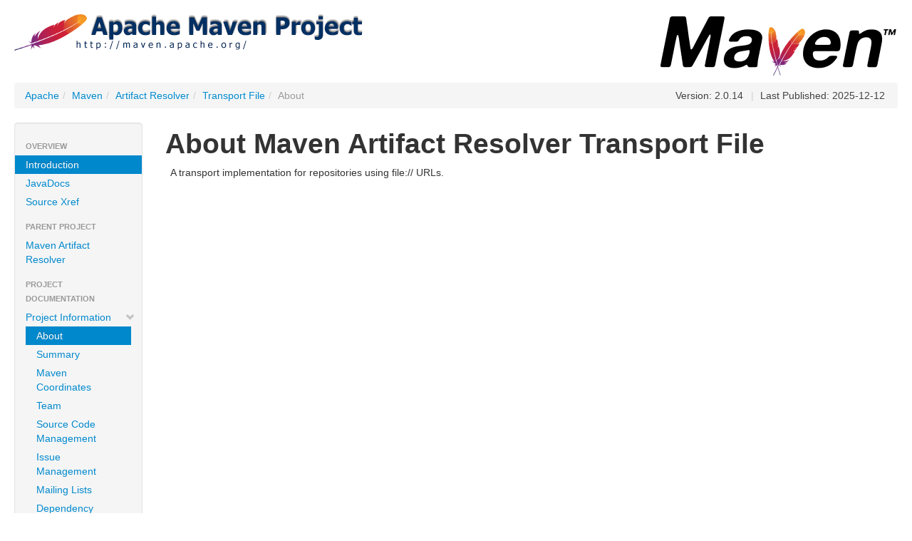

--- FILE ---
content_type: text/html
request_url: https://maven.apache.org/components/resolver/maven-resolver-transport-file/index.html
body_size: 1564
content:
<!DOCTYPE html>


<!--
 | Generated by Apache Maven Doxia Site Renderer 2.0.0 from org.apache.maven.plugins:maven-project-info-reports-plugin:3.9.0:index at 2025-12-12
 | Rendered using Apache Maven Fluido Skin 2.1.0
-->
<html xmlns="http://www.w3.org/1999/xhtml" lang="en">
  <head>
    <meta charset="UTF-8" />
    <meta name="viewport" content="width=device-width, initial-scale=1" />
    <meta name="generator" content="Apache Maven Doxia Site Renderer 2.0.0" />
    <title>About – Transport File</title>
    <link rel="stylesheet" href="./css/apache-maven-fluido-2.1.0.min.css" />
    <link rel="stylesheet" href="./css/site.css" />
    <link rel="stylesheet" href="./css/print.css" media="print" />
    <script src="./js/apache-maven-fluido-2.1.0.min.js"></script>
    <!-- Matomo -->
    <script>
        var _paq = window._paq = window._paq || [];
        _paq.push(['disableCookies']);
        _paq.push(['trackPageView']);
        _paq.push(['enableLinkTracking']);

        (function() {
            var u="https://analytics.apache.org/";
            _paq.push(['setTrackerUrl', u+'/matomo.php']);
            _paq.push(['setSiteId', '3']);
            var d=document, g=d.createElement('script'), s=d.getElementsByTagName('script')[0];
            g.async=true; g.src=u+'/matomo.js'; s.parentNode.insertBefore(g,s);
        })();
    </script>
    <!-- End Matomo Code -->
  </head>
  <body>
    <div class="container-fluid container-fluid-top">
      <header>
        <div id="banner">
          <div class="pull-left"><div id="bannerLeft"><h1><a href="https://www.apache.org/"><img src="../../images/apache-maven-project.png" /></a></h1></div></div>
          <div class="pull-right"><div id="bannerRight"><h1><a href="../../"><img src="../../images/maven-logo-black-on-white.png" /></a></h1></div></div>
          <div class="clear"><hr/></div>
        </div>

        <div id="breadcrumbs">
          <ul class="breadcrumb">
      <li><a href="https://www.apache.org/">Apache</a><span class="divider">/</span></li>
      <li><a href="../../index.html">Maven</a><span class="divider">/</span></li>
      <li><a href="../index.html">Artifact Resolver</a><span class="divider">/</span></li>
      <li><a href="index.html">Transport File</a><span class="divider">/</span></li>
    <li class="active">About</li>
        <li id="publishDate" class="pull-right"><span class="divider">|</span> Last Published: 2025-12-12</li>
          <li id="projectVersion" class="pull-right">Version: 2.0.14</li>
          </ul>
        </div>
      </header>
      <div class="row-fluid">
        <header id="leftColumn" class="span2">
          <nav class="well sidebar-nav">
  <ul class="nav nav-list">
   <li class="nav-header">Overview</li>
    <li class="active"><a>Introduction</a></li>
    <li><a href="apidocs/index.html">JavaDocs</a></li>
    <li><a href="xref/index.html">Source Xref</a></li>
   <li class="nav-header">Parent Project</li>
    <li><a href="../index.html">Maven Artifact Resolver</a></li>
   <li class="nav-header">Project Documentation</li>
    <li><a href="project-info.html"><span class="icon-chevron-down"></span>Project Information</a>
     <ul class="nav nav-list">
      <li class="active"><a>About</a></li>
      <li><a href="summary.html">Summary</a></li>
      <li><a href="dependency-info.html">Maven Coordinates</a></li>
      <li><a href="team.html">Team</a></li>
      <li><a href="scm.html">Source Code Management</a></li>
      <li><a href="issue-management.html">Issue Management</a></li>
      <li><a href="mailing-lists.html">Mailing Lists</a></li>
      <li><a href="dependency-management.html">Dependency Management</a></li>
      <li><a href="dependencies.html">Dependencies</a></li>
      <li><a href="dependency-convergence.html">Dependency Convergence</a></li>
      <li><a href="ci-management.html">CI Management</a></li>
      <li><a href="plugin-management.html">Plugin Management</a></li>
      <li><a href="plugins.html">Plugins</a></li>
      <li><a href="distribution-management.html">Distribution Management</a></li>
     </ul></li>
    <li><a href="project-reports.html"><span class="icon-chevron-right"></span>Project Reports</a></li>
   <li class="nav-header">Maven Projects</li>
    <li><a href="../../ref/current">Maven</a></li>
    <li><a href="../../archetypes/index.html">Archetypes</a></li>
    <li><a href="../../extensions/index.html">Extensions</a></li>
    <li><a href="../../pom/index.html">Parent POMs</a></li>
    <li><a href="../../plugins/index.html">Plugins</a></li>
    <li><a href="../../skins/index.html">Skins</a></li>
    <li><a><span class="icon-chevron-down"></span>Components</a>
     <ul class="nav nav-list">
      <li><a href="../../archetype/index.html">Archetype</a></li>
      <li><a href="../index.html">Artifact Resolver</a></li>
      <li><a href="../../doxia/index.html">Doxia</a></li>
      <li><a href="../../maven-indexer/index.html">Indexer</a></li>
      <li><a href="../../jxr/index.html">JXR</a></li>
      <li><a href="../../plugin-testing/index.html">Plugin Testing</a></li>
      <li><a href="../../plugin-tools/index.html">Plugin Tools</a></li>
      <li><a href="../../apache-resource-bundles/index.html">Resource Bundles</a></li>
      <li><a href="../../scm/index.html">SCM</a></li>
      <li><a href="../../shared/index.html">Shared Components</a></li>
      <li><a href="../../surefire/index.html">Surefire</a></li>
      <li><a href="../../wagon/index.html">Wagon</a></li>
     </ul></li>
   <li class="nav-header">ASF</li>
    <li><a href="https://www.apache.org/foundation/how-it-works.html">How Apache Works</a></li>
    <li><a href="https://www.apache.org/foundation/">Foundation</a></li>
    <li><a href="https://privacy.apache.org/policies/privacy-policy-public.html">Data Privacy</a></li>
    <li><a href="https://www.apache.org/foundation/sponsorship.html">Sponsoring Apache</a></li>
    <li><a href="https://www.apache.org/foundation/thanks.html">Thanks</a></li>
  </ul>
          </nav>
          <div class="well sidebar-nav">
            <div id="poweredBy">
              <div class="clear"></div>
              <div class="clear"></div>
<a href="https://maven.apache.org/" class="builtBy" target="_blank"><img class="builtBy" alt="Built by Maven" src="./images/logos/maven-feather.png" /></a>
            </div>
          </div>
        </header>
        <main id="bodyColumn" class="span10">
<section><a id="About_Maven_Artifact_Resolver_Transport_File"></a>
<h1>About Maven Artifact Resolver Transport File</h1>
<p>A transport implementation for repositories using file:// URLs.</p></section>        </main>
      </div>
    </div>
    <hr/>
    <footer>
      <div class="container-fluid">
        <div class="row-fluid">
            <p>©      2010–2025
<a href="https://www.apache.org/">The Apache Software Foundation</a>
</p>
        </div>
      </div>
    </footer>
  </body>
</html>

--- FILE ---
content_type: text/css
request_url: https://maven.apache.org/components/resolver/maven-resolver-transport-file/css/print.css
body_size: 88
content:
/*
 * Licensed to the Apache Software Foundation (ASF) under one
 * or more contributor license agreements.  See the NOTICE file
 * distributed with this work for additional information
 * regarding copyright ownership.  The ASF licenses this file
 * to you under the Apache License, Version 2.0 (the
 * "License"); you may not use this file except in compliance
 * with the License.  You may obtain a copy of the License at
 *
 *   http://www.apache.org/licenses/LICENSE-2.0
 *
 * Unless required by applicable law or agreed to in writing,
 * software distributed under the License is distributed on an
 * "AS IS" BASIS, WITHOUT WARRANTIES OR CONDITIONS OF ANY
 * KIND, either express or implied.  See the License for the
 * specific language governing permissions and limitations
 * under the License.
 */

#banner,
#footer,
#leftcol,
#breadcrumbs,
.docs #toc,
.docs .courtesylinks,
#leftColumn,
#navColumn {
  display: none !important;
}

#bodyColumn,
body.docs div.docs {
  margin: 0 !important;
  border: none !important;
}

--- FILE ---
content_type: text/javascript
request_url: https://maven.apache.org/components/resolver/maven-resolver-transport-file/js/apache-maven-fluido-2.1.0.min.js
body_size: 48468
content:
(function(g,p){"object"===typeof module&&"object"===typeof module.exports?module.exports=g.document?p(g,!0):function(g){if(!g.document)throw Error("jQuery requires a window with a document");return p(g)}:p(g)})("undefined"!==typeof window?window:this,function(g,p){function x(a){var b=a.length,e=d.type(a);return"function"===e||d.isWindow(a)?!1:1===a.nodeType&&b?!0:"array"===e||0===b||"number"===typeof b&&0<b&&b-1 in a}function c(a,b,e){if(d.isFunction(b))return d.grep(a,function(a,d){return!!b.call(a,
d,a)!==e});if(b.nodeType)return d.grep(a,function(a){return a===b!==e});if("string"===typeof b){if(Gb.test(b))return d.filter(b,a,e);b=d.filter(b,a)}return d.grep(a,function(a){return 0<=d.inArray(a,b)!==e})}function f(a,b){do a=a[b];while(a&&1!==a.nodeType);return a}function h(a){var b=fb[a]={};d.each(a.match(Y)||[],function(a,d){b[d]=!0});return b}function m(){z.addEventListener?(z.removeEventListener("DOMContentLoaded",n,!1),g.removeEventListener("load",n,!1)):(z.detachEvent("onreadystatechange",
n),g.detachEvent("onload",n))}function n(){if(z.addEventListener||"load"===event.type||"complete"===z.readyState)m(),d.ready()}function W(a,b,e){if(void 0===e&&1===a.nodeType)if(e="data-"+b.replace(Hb,"-$1").toLowerCase(),e=a.getAttribute(e),"string"===typeof e){try{e="true"===e?!0:"false"===e?!1:"null"===e?null:+e+""===e?+e:Ib.test(e)?d.parseJSON(e):e}catch(k){}d.data(a,b,e)}else e=void 0;return e}function r(a){for(var b in a)if(("data"!==b||!d.isEmptyObject(a[b]))&&"toJSON"!==b)return!1;return!0}
function E(a,b,e,k){if(d.acceptData(a)){var l=d.expando,u=a.nodeType,c=u?d.cache:a,f=u?a[l]:a[l]&&l;if(f&&c[f]&&(k||c[f].data)||void 0!==e||"string"!==typeof b){f||(f=u?a[l]=Z.pop()||d.guid++:l);c[f]||(c[f]=u?{}:{toJSON:d.noop});if("object"===typeof b||"function"===typeof b)k?c[f]=d.extend(c[f],b):c[f].data=d.extend(c[f].data,b);a=c[f];k||(a.data||(a.data={}),a=a.data);void 0!==e&&(a[d.camelCase(b)]=e);"string"===typeof b?(e=a[b],null==e&&(e=a[d.camelCase(b)])):e=a;return e}}}function fa(a,b,e){if(d.acceptData(a)){var k,
l,u=a.nodeType,c=u?d.cache:a,f=u?a[d.expando]:d.expando;if(c[f]){if(b&&(k=e?c[f]:c[f].data)){d.isArray(b)?b=b.concat(d.map(b,d.camelCase)):b in k?b=[b]:(b=d.camelCase(b),b=b in k?[b]:b.split(" "));for(l=b.length;l--;)delete k[b[l]];if(e?!r(k):!d.isEmptyObject(k))return}if(!e&&(delete c[f].data,!r(c[f])))return;u?d.cleanData([a],!0):w.deleteExpando||c!=c.window?delete c[f]:c[f]=null}}}function aa(){return!0}function V(){return!1}function ha(){try{return z.activeElement}catch(a){}}function Aa(a){var b=
gb.split("|");a=a.createDocumentFragment();if(a.createElement)for(;b.length;)a.createElement(b.pop());return a}function N(a,b){var e,k,l=0,u="undefined"!==typeof a.getElementsByTagName?a.getElementsByTagName(b||"*"):"undefined"!==typeof a.querySelectorAll?a.querySelectorAll(b||"*"):void 0;if(!u)for(u=[],e=a.childNodes||a;null!=(k=e[l]);l++)!b||d.nodeName(k,b)?u.push(k):d.merge(u,N(k,b));return void 0===b||b&&d.nodeName(a,b)?d.merge([a],u):u}function Ta(a){Ua.test(a.type)&&(a.defaultChecked=a.checked)}
function Ia(a,b){return d.nodeName(a,"table")&&d.nodeName(11!==b.nodeType?b:b.firstChild,"tr")?a.getElementsByTagName("tbody")[0]||a.appendChild(a.ownerDocument.createElement("tbody")):a}function ia(a){a.type=(null!==d.find.attr(a,"type"))+"/"+a.type;return a}function A(a){var b=Jb.exec(a.type);b?a.type=b[1]:a.removeAttribute("type");return a}function R(a,b){for(var e,k=0;null!=(e=a[k]);k++)d._data(e,"globalEval",!b||d._data(b[k],"globalEval"))}function P(a,b){if(1===b.nodeType&&d.hasData(a)){var e,
k,l;k=d._data(a);a=d._data(b,k);var u=k.events;if(u)for(e in delete a.handle,a.events={},u)for(k=0,l=u[e].length;k<l;k++)d.event.add(b,e,u[e][k]);a.data&&(a.data=d.extend({},a.data))}}function I(a,b){var e;a=d(b.createElement(a)).appendTo(b.body);b=g.getDefaultComputedStyle&&(e=g.getDefaultComputedStyle(a[0]))?e.display:d.css(a[0],"display");a.detach();return b}function Ea(a){var b=z,e=hb[a];e||(e=I(a,b),"none"!==e&&e||(na=(na||d("\x3ciframe frameborder\x3d'0' width\x3d'0' height\x3d'0'/\x3e")).appendTo(b.documentElement),
b=(na[0].contentWindow||na[0].contentDocument).document,b.write(),b.close(),e=I(a,b),na.detach()),hb[a]=e);return e}function Fa(a,b){return{get:function(){var e=a();if(null!=e)if(e)delete this.get;else return(this.get=b).apply(this,arguments)}}}function Ba(a,b){if(b in a)return b;for(var e=b.charAt(0).toUpperCase()+b.slice(1),d=b,l=ib.length;l--;)if(b=ib[l]+e,b in a)return b;return d}function O(a,b){for(var e,k,l,u=[],c=0,f=a.length;c<f;c++)k=a[c],k.style&&(u[c]=d._data(k,"olddisplay"),e=k.style.display,
b?(u[c]||"none"!==e||(k.style.display=""),""===k.style.display&&Ca(k)&&(u[c]=d._data(k,"olddisplay",Ea(k.nodeName)))):(l=Ca(k),(e&&"none"!==e||!l)&&d._data(k,"olddisplay",l?e:d.css(k,"display"))));for(c=0;c<f;c++)k=a[c],!k.style||b&&"none"!==k.style.display&&""!==k.style.display||(k.style.display=b?u[c]||"":"none");return a}function va(a,b,e){return(a=Kb.exec(b))?Math.max(0,a[1]-(e||0))+(a[2]||"px"):b}function S(a,b,e,k,l){b=e===(k?"border":"content")?4:"width"===b?1:0;for(var u=0;4>b;b+=2)"margin"===
e&&(u+=d.css(a,e+oa[b],!0,l)),k?("content"===e&&(u-=d.css(a,"padding"+oa[b],!0,l)),"margin"!==e&&(u-=d.css(a,"border"+oa[b]+"Width",!0,l))):(u+=d.css(a,"padding"+oa[b],!0,l),"padding"!==e&&(u+=d.css(a,"border"+oa[b]+"Width",!0,l)));return u}function U(a,b,e){var k=!0,l="width"===b?a.offsetWidth:a.offsetHeight,u=ga(a),c=w.boxSizing&&"border-box"===d.css(a,"boxSizing",!1,u);if(0>=l||null==l){l=pa(a,b,u);if(0>l||null==l)l=a.style[b];if(Ja.test(l))return l;k=c&&(w.boxSizingReliable()||l===a.style[b]);
l=parseFloat(l)||0}return l+S(a,b,e||(c?"border":"content"),k,u)+"px"}function H(a,b,e,d,l){return new H.prototype.init(a,b,e,d,l)}function J(){setTimeout(function(){wa=void 0});return wa=d.now()}function v(a,b){var e,d={height:a},l=0;for(b=b?1:0;4>l;l+=2-b)e=oa[l],d["margin"+e]=d["padding"+e]=a;b&&(d.opacity=d.width=a);return d}function da(a,b,e){for(var d,l=(xa[b]||[]).concat(xa["*"]),c=0,f=l.length;c<f;c++)if(d=l[c].call(e,b,a))return d}function y(a,b){var e,k,l,c,f;for(e in a)if(k=d.camelCase(e),
l=b[k],c=a[e],d.isArray(c)&&(l=c[1],c=a[e]=c[0]),e!==k&&(a[k]=c,delete a[e]),(f=d.cssHooks[k])&&"expand"in f)for(e in c=f.expand(c),delete a[k],c)e in a||(a[e]=c[e],b[e]=l);else b[k]=l}function G(a,b,e){var k,l=0,c=Ka.length,f=d.Deferred().always(function(){delete g.elem}),g=function(){if(k)return!1;for(var b=wa||J(),b=Math.max(0,h.startTime+h.duration-b),e=1-(b/h.duration||0),d=0,l=h.tweens.length;d<l;d++)h.tweens[d].run(e);f.notifyWith(a,[h,e,b]);if(1>e&&l)return b;f.resolveWith(a,[h]);return!1},
h=f.promise({elem:a,props:d.extend({},b),opts:d.extend(!0,{specialEasing:{}},e),originalProperties:b,originalOptions:e,startTime:wa||J(),duration:e.duration,tweens:[],createTween:function(b,e){b=d.Tween(a,h.opts,b,e,h.opts.specialEasing[b]||h.opts.easing);h.tweens.push(b);return b},stop:function(b){var e=0,d=b?h.tweens.length:0;if(k)return this;for(k=!0;e<d;e++)h.tweens[e].run(1);b?f.resolveWith(a,[h,b]):f.rejectWith(a,[h,b]);return this}});e=h.props;for(y(e,h.opts.specialEasing);l<c;l++)if(b=Ka[l].call(h,
a,e,h.opts))return b;d.map(e,da,h);d.isFunction(h.opts.start)&&h.opts.start.call(a,h);d.fx.timer(d.extend(g,{elem:a,anim:h,queue:h.opts.queue}));return h.progress(h.opts.progress).done(h.opts.done,h.opts.complete).fail(h.opts.fail).always(h.opts.always)}function C(a){return function(b,e){"string"!==typeof b&&(e=b,b="*");var k=0,l=b.toLowerCase().match(Y)||[];if(d.isFunction(e))for(;b=l[k++];)"+"===b.charAt(0)?(b=b.slice(1)||"*",(a[b]=a[b]||[]).unshift(e)):(a[b]=a[b]||[]).push(e)}}function D(a,b,e,
k){function l(u){var g;c[u]=!0;d.each(a[u]||[],function(a,d){a=d(b,e,k);if("string"===typeof a&&!f&&!c[a])return b.dataTypes.unshift(a),l(a),!1;if(f)return!(g=a)});return g}var c={},f=a===Va;return l(b.dataTypes[0])||!c["*"]&&l("*")}function L(a,b){var e,k,l=d.ajaxSettings.flatOptions||{};for(k in b)void 0!==b[k]&&((l[k]?a:e||(e={}))[k]=b[k]);e&&d.extend(!0,a,e);return a}function ea(a,b,e,k){var l;if(d.isArray(b))d.each(b,function(b,d){e||Nb.test(a)?k(a,d):ea(a+"["+("object"===typeof d?b:"")+"]",
d,e,k)});else if(e||"object"!==d.type(b))k(a,b);else for(l in b)ea(a+"["+l+"]",b[l],e,k)}function La(){try{return new g.XMLHttpRequest}catch(a){}}function Ga(a){return d.isWindow(a)?a:9===a.nodeType?a.defaultView||a.parentWindow:!1}var Z=[],ba=Z.slice,jb=Z.concat,Wa=Z.push,kb=Z.indexOf,Ma={},Ob=Ma.toString,ja=Ma.hasOwnProperty,w={},d=function(a,b){return new d.fn.init(a,b)},Pb=/^[\s\uFEFF\xA0]+|[\s\uFEFF\xA0]+$/g,Qb=/^-ms-/,Rb=/-([\da-z])/gi,Sb=function(a,b){return b.toUpperCase()};d.fn=d.prototype=
{jquery:"1.11.2",constructor:d,selector:"",length:0,toArray:function(){return ba.call(this)},get:function(a){return null!=a?0>a?this[a+this.length]:this[a]:ba.call(this)},pushStack:function(a){a=d.merge(this.constructor(),a);a.prevObject=this;a.context=this.context;return a},each:function(a,b){return d.each(this,a,b)},map:function(a){return this.pushStack(d.map(this,function(b,e){return a.call(b,e,b)}))},slice:function(){return this.pushStack(ba.apply(this,arguments))},first:function(){return this.eq(0)},
last:function(){return this.eq(-1)},eq:function(a){var b=this.length;a=+a+(0>a?b:0);return this.pushStack(0<=a&&a<b?[this[a]]:[])},end:function(){return this.prevObject||this.constructor(null)},push:Wa,sort:Z.sort,splice:Z.splice};d.extend=d.fn.extend=function(){var a,b,e,k,l,c=arguments[0]||{},f=1,g=arguments.length,h=!1;"boolean"===typeof c&&(h=c,c=arguments[f]||{},f++);"object"===typeof c||d.isFunction(c)||(c={});f===g&&(c=this,f--);for(;f<g;f++)if(null!=(l=arguments[f]))for(k in l)a=c[k],e=l[k],
c!==e&&(h&&e&&(d.isPlainObject(e)||(b=d.isArray(e)))?(b?(b=!1,a=a&&d.isArray(a)?a:[]):a=a&&d.isPlainObject(a)?a:{},c[k]=d.extend(h,a,e)):void 0!==e&&(c[k]=e));return c};d.extend({expando:"jQuery"+("1.11.2"+Math.random()).replace(/\D/g,""),isReady:!0,error:function(a){throw Error(a);},noop:function(){},isFunction:function(a){return"function"===d.type(a)},isArray:Array.isArray||function(a){return"array"===d.type(a)},isWindow:function(a){return null!=a&&a==a.window},isNumeric:function(a){return!d.isArray(a)&&
0<=a-parseFloat(a)+1},isEmptyObject:function(a){for(var b in a)return!1;return!0},isPlainObject:function(a){var b;if(!a||"object"!==d.type(a)||a.nodeType||d.isWindow(a))return!1;try{if(a.constructor&&!ja.call(a,"constructor")&&!ja.call(a.constructor.prototype,"isPrototypeOf"))return!1}catch(e){return!1}if(w.ownLast)for(b in a)return ja.call(a,b);for(b in a);return void 0===b||ja.call(a,b)},type:function(a){return null==a?a+"":"object"===typeof a||"function"===typeof a?Ma[Ob.call(a)]||"object":typeof a},
globalEval:function(a){a&&d.trim(a)&&(g.execScript||function(a){g.eval.call(g,a)})(a)},camelCase:function(a){return a.replace(Qb,"ms-").replace(Rb,Sb)},nodeName:function(a,b){return a.nodeName&&a.nodeName.toLowerCase()===b.toLowerCase()},each:function(a,b,e){var d,l=0,c=a.length;d=x(a);if(e)if(d)for(;l<c&&(d=b.apply(a[l],e),!1!==d);l++);else for(l in a){if(d=b.apply(a[l],e),!1===d)break}else if(d)for(;l<c&&(d=b.call(a[l],l,a[l]),!1!==d);l++);else for(l in a)if(d=b.call(a[l],l,a[l]),!1===d)break;return a},
trim:function(a){return null==a?"":(a+"").replace(Pb,"")},makeArray:function(a,b){b=b||[];null!=a&&(x(Object(a))?d.merge(b,"string"===typeof a?[a]:a):Wa.call(b,a));return b},inArray:function(a,b,e){var d;if(b){if(kb)return kb.call(b,a,e);d=b.length;for(e=e?0>e?Math.max(0,d+e):e:0;e<d;e++)if(e in b&&b[e]===a)return e}return-1},merge:function(a,b){for(var e=+b.length,d=0,l=a.length;d<e;)a[l++]=b[d++];if(e!==e)for(;void 0!==b[d];)a[l++]=b[d++];a.length=l;return a},grep:function(a,b,d){for(var e=[],l=
0,c=a.length,f=!d;l<c;l++)d=!b(a[l],l),d!==f&&e.push(a[l]);return e},map:function(a,b,d){var e,l=0,c=a.length,f=[];if(x(a))for(;l<c;l++)e=b(a[l],l,d),null!=e&&f.push(e);else for(l in a)e=b(a[l],l,d),null!=e&&f.push(e);return jb.apply([],f)},guid:1,proxy:function(a,b){var e,k;"string"===typeof b&&(k=a[b],b=a,a=k);if(d.isFunction(a))return e=ba.call(arguments,2),k=function(){return a.apply(b||this,e.concat(ba.call(arguments)))},k.guid=a.guid=a.guid||d.guid++,k},now:function(){return+new Date},support:w});
d.each("Boolean Number String Function Array Date RegExp Object Error".split(" "),function(a,b){Ma["[object "+b+"]"]=b.toLowerCase()});var ya=function(a){function b(a,b,d,e){var k,l,c,u,f;(b?b.ownerDocument||b:E)!==I&&R(b);b=b||I;d=d||[];u=b.nodeType;if("string"!==typeof a||!a||1!==u&&9!==u&&11!==u)return d;if(!e&&H){if(11!==u&&(k=Aa.exec(a)))if(c=k[1])if(9===u)if((l=b.getElementById(c))&&l.parentNode){if(l.id===c)return d.push(l),d}else return d;else{if(b.ownerDocument&&(l=b.ownerDocument.getElementById(c))&&
va(b,l)&&l.id===c)return d.push(l),d}else{if(k[2])return Y.apply(d,b.getElementsByTagName(a)),d;if((c=k[3])&&B.getElementsByClassName)return Y.apply(d,b.getElementsByClassName(c)),d}if(B.qsa&&(!r||!r.test(a))){l=k=Q;c=b;f=1!==u&&a;if(1===u&&"object"!==b.nodeName.toLowerCase()){u=L(a);(k=b.getAttribute("id"))?l=k.replace(Ca,"\\$\x26"):b.setAttribute("id",l);l="[id\x3d'"+l+"'] ";for(c=u.length;c--;)u[c]=l+v(u[c]);c=na.test(a)&&t(b.parentNode)||b;f=u.join(",")}if(f)try{return Y.apply(d,c.querySelectorAll(f)),
d}catch(Bc){}finally{k||b.removeAttribute("id")}}}return S(a.replace(ga,"$1"),b,d,e)}function d(){function a(d,e){b.push(d+" ")>F.cacheLength&&delete a[b.shift()];return a[d+" "]=e}var b=[];return a}function k(a){a[Q]=!0;return a}function l(a){var b=I.createElement("div");try{return!!a(b)}catch(ma){return!1}finally{b.parentNode&&b.parentNode.removeChild(b)}}function c(a,b){var d=a.split("|");for(a=a.length;a--;)F.attrHandle[d[a]]=b}function f(a,b){var d=b&&a,e=d&&1===a.nodeType&&1===b.nodeType&&(~b.sourceIndex||
-2147483648)-(~a.sourceIndex||-2147483648);if(e)return e;if(d)for(;d=d.nextSibling;)if(d===b)return-1;return a?1:-1}function g(a){return function(b){return"input"===b.nodeName.toLowerCase()&&b.type===a}}function h(a){return function(b){var d=b.nodeName.toLowerCase();return("input"===d||"button"===d)&&b.type===a}}function m(a){return k(function(b){b=+b;return k(function(d,e){for(var k,l=a([],d.length,b),c=l.length;c--;)d[k=l[c]]&&(d[k]=!(e[k]=d[k]))})})}function t(a){return a&&"undefined"!==typeof a.getElementsByTagName&&
a}function n(){}function v(a){for(var b=0,d=a.length,e="";b<d;b++)e+=a[b].value;return e}function p(a,b,d){var e=b.dir,k=d&&"parentNode"===e,l=Ea++;return b.first?function(b,d,l){for(;b=b[e];)if(1===b.nodeType||k)return a(b,d,l)}:function(b,d,c){var u,f,g=[ea,l];if(c)for(;b=b[e];){if((1===b.nodeType||k)&&a(b,d,c))return!0}else for(;b=b[e];)if(1===b.nodeType||k){f=b[Q]||(b[Q]={});if((u=f[e])&&u[0]===ea&&u[1]===l)return g[2]=u[2];f[e]=g;if(g[2]=a(b,d,c))return!0}}}function w(a){return 1<a.length?function(b,
d,e){for(var k=a.length;k--;)if(!a[k](b,d,e))return!1;return!0}:a[0]}function y(a,b,d,e,k){for(var l,c=[],u=0,f=a.length,g=null!=b;u<f;u++)if(l=a[u])if(!d||d(l,e,k))c.push(l),g&&b.push(u);return c}function C(a,d,e,l,c,u){l&&!l[Q]&&(l=C(l));c&&!c[Q]&&(c=C(c,u));return k(function(k,u,f,g){var T,h,K=[],ma=[],m=u.length,X;if(!(X=k)){X=d||"*";for(var M=f.nodeType?[f]:f,t=[],Da=0,n=M.length;Da<n;Da++)b(X,M[Da],t);X=t}X=!a||!k&&d?X:y(X,K,a,f,g);M=e?c||(k?a:m||l)?[]:u:X;e&&e(X,M,f,g);if(l)for(T=y(M,ma),l(T,
[],f,g),f=T.length;f--;)if(h=T[f])M[ma[f]]=!(X[ma[f]]=h);if(k){if(c||a){if(c){T=[];for(f=M.length;f--;)(h=M[f])&&T.push(X[f]=h);c(null,M=[],T,g)}for(f=M.length;f--;)(h=M[f])&&-1<(T=c?ba(k,h):K[f])&&(k[T]=!(u[T]=h))}}else M=y(M===u?M.splice(m,M.length):M),c?c(null,u,M,g):Y.apply(u,M)})}function A(a){var b,d,e,k=a.length,l=F.relative[a[0].type];d=l||F.relative[" "];for(var c=l?1:0,u=p(function(a){return a===b},d,!0),f=p(function(a){return-1<ba(b,a)},d,!0),g=[function(a,d,e){a=!l&&(e||d!==U)||((b=d).nodeType?
u(a,d,e):f(a,d,e));b=null;return a}];c<k;c++)if(d=F.relative[a[c].type])g=[p(w(g),d)];else{d=F.filter[a[c].type].apply(null,a[c].matches);if(d[Q]){for(e=++c;e<k&&!F.relative[a[e].type];e++);return C(1<c&&w(g),1<c&&v(a.slice(0,c-1).concat({value:" "===a[c-2].type?"*":""})).replace(ga,"$1"),d,c<e&&A(a.slice(c,e)),e<k&&A(a=a.slice(e)),e<k&&v(a))}g.push(d)}return w(g)}function z(a,d){var e=0<d.length,l=0<a.length,c=function(k,c,u,f,g){var T,h,K,ma=0,m="0",M=k&&[],X=[],t=U,n=k||l&&F.find.TAG("*",g),Da=
ea+=null==t?1:Math.random()||.1,Lb=n.length;for(g&&(U=c!==I&&c);m!==Lb&&null!=(T=n[m]);m++){if(l&&T){for(h=0;K=a[h++];)if(K(T,c,u)){f.push(T);break}g&&(ea=Da)}e&&((T=!K&&T)&&ma--,k&&M.push(T))}ma+=m;if(e&&m!==ma){for(h=0;K=d[h++];)K(M,X,c,u);if(k){if(0<ma)for(;m--;)M[m]||X[m]||(X[m]=fa.call(f));X=y(X)}Y.apply(f,X);g&&!k&&0<X.length&&1<ma+d.length&&b.uniqueSort(f)}g&&(ea=Da,U=t);return M};return e?k(c):c}var da,B,F,D,G,L,W,S,U,P,x,R,I,O,H,r,J,Ba,va,Q="sizzle"+1*new Date,E=a.document,ea=0,Ea=0,Fa=d(),
N=d(),Z=d(),ca=function(a,b){a===b&&(x=!0);return 0},aa={}.hasOwnProperty,V=[],fa=V.pop,La=V.push,Y=V.push,Ga=V.slice,ba=function(a,b){for(var d=0,e=a.length;d<e;d++)if(a[d]===b)return d;return-1},ka="(?:\\\\.|[\\w-]|[^\\x00-\\xa0])+".replace("w","w#"),la="\\[[\\x20\\t\\r\\n\\f]*((?:\\\\.|[\\w-]|[^\\x00-\\xa0])+)(?:[\\x20\\t\\r\\n\\f]*([*^$|!~]?\x3d)[\\x20\\t\\r\\n\\f]*(?:'((?:\\\\.|[^\\\\'])*)'|\"((?:\\\\.|[^\\\\\"])*)\"|("+ka+"))|)[\\x20\\t\\r\\n\\f]*\\]",ia=":((?:\\\\.|[\\w-]|[^\\x00-\\xa0])+)(?:\\((('((?:\\\\.|[^\\\\'])*)'|\"((?:\\\\.|[^\\\\\"])*)\")|((?:\\\\.|[^\\\\()[\\]]|"+
la+")*)|.*)\\)|)",oa=/[\x20\t\r\n\f]+/g,ga=/^[\x20\t\r\n\f]+|((?:^|[^\\])(?:\\.)*)[\x20\t\r\n\f]+$/g,pa=/^[\x20\t\r\n\f]*,[\x20\t\r\n\f]*/,sa=/^[\x20\t\r\n\f]*([>+~]|[\x20\t\r\n\f])[\x20\t\r\n\f]*/,ta=/=[\x20\t\r\n\f]*([^\]'"]*?)[\x20\t\r\n\f]*\]/g,ua=new RegExp(ia),wa=new RegExp("^"+ka+"$"),ja={ID:/^#((?:\\.|[\w-]|[^\x00-\xa0])+)/,CLASS:/^\.((?:\\.|[\w-]|[^\x00-\xa0])+)/,TAG:new RegExp("^("+"(?:\\\\.|[\\w-]|[^\\x00-\\xa0])+".replace("w","w*")+")"),ATTR:new RegExp("^"+la),PSEUDO:new RegExp("^"+ia),
CHILD:/^:(only|first|last|nth|nth-last)-(child|of-type)(?:\([\x20\t\r\n\f]*(even|odd|(([+-]|)(\d*)n|)[\x20\t\r\n\f]*(?:([+-]|)[\x20\t\r\n\f]*(\d+)|))[\x20\t\r\n\f]*\)|)/i,bool:/^(?:checked|selected|async|autofocus|autoplay|controls|defer|disabled|hidden|ismap|loop|multiple|open|readonly|required|scoped)$/i,needsContext:/^[\x20\t\r\n\f]*[>+~]|:(even|odd|eq|gt|lt|nth|first|last)(?:\([\x20\t\r\n\f]*((?:-\d)?\d*)[\x20\t\r\n\f]*\)|)(?=[^-]|$)/i},ya=/^(?:input|select|textarea|button)$/i,za=/^h\d$/i,ha=
/^[^{]+\{\s*\[native \w/,Aa=/^(?:#([\w-]+)|(\w+)|\.([\w-]+))$/,na=/[+~]/,Ca=/'|\\/g,qa=/\\([\da-f]{1,6}[\x20\t\r\n\f]?|([\x20\t\r\n\f])|.)/ig,ra=function(a,b,d){a="0x"+b-65536;return a!==a||d?b:0>a?String.fromCharCode(a+65536):String.fromCharCode(a>>10|55296,a&1023|56320)},xa=function(){R()};try{Y.apply(V=Ga.call(E.childNodes),E.childNodes),V[E.childNodes.length].nodeType}catch(T){Y={apply:V.length?function(a,b){La.apply(a,Ga.call(b))}:function(a,b){for(var d=a.length,e=0;a[d++]=b[e++];);a.length=
d-1}}}B=b.support={};G=b.isXML=function(a){return(a=a&&(a.ownerDocument||a).documentElement)?"HTML"!==a.nodeName:!1};R=b.setDocument=function(a){var b=a?a.ownerDocument||a:E;if(b===I||9!==b.nodeType||!b.documentElement)return I;I=b;O=b.documentElement;(a=b.defaultView)&&a!==a.top&&(a.addEventListener?a.addEventListener("unload",xa,!1):a.attachEvent&&a.attachEvent("onunload",xa));H=!G(b);B.attributes=l(function(a){a.className="i";return!a.getAttribute("className")});B.getElementsByTagName=l(function(a){a.appendChild(b.createComment(""));
return!a.getElementsByTagName("*").length});B.getElementsByClassName=ha.test(b.getElementsByClassName);B.getById=l(function(a){O.appendChild(a).id=Q;return!b.getElementsByName||!b.getElementsByName(Q).length});B.getById?(F.find.ID=function(a,b){if("undefined"!==typeof b.getElementById&&H)return(a=b.getElementById(a))&&a.parentNode?[a]:[]},F.filter.ID=function(a){var b=a.replace(qa,ra);return function(a){return a.getAttribute("id")===b}}):(delete F.find.ID,F.filter.ID=function(a){var b=a.replace(qa,
ra);return function(a){return(a="undefined"!==typeof a.getAttributeNode&&a.getAttributeNode("id"))&&a.value===b}});F.find.TAG=B.getElementsByTagName?function(a,b){if("undefined"!==typeof b.getElementsByTagName)return b.getElementsByTagName(a);if(B.qsa)return b.querySelectorAll(a)}:function(a,b){var d=[],e=0;b=b.getElementsByTagName(a);if("*"===a){for(;a=b[e++];)1===a.nodeType&&d.push(a);return d}return b};F.find.CLASS=B.getElementsByClassName&&function(a,b){if(H)return b.getElementsByClassName(a)};
J=[];r=[];if(B.qsa=ha.test(b.querySelectorAll))l(function(a){O.appendChild(a).innerHTML="\x3ca id\x3d'"+Q+"'\x3e\x3c/a\x3e\x3cselect id\x3d'"+Q+"-\f]' msallowcapture\x3d''\x3e\x3coption selected\x3d''\x3e\x3c/option\x3e\x3c/select\x3e";a.querySelectorAll("[msallowcapture^\x3d'']").length&&r.push("[*^$]\x3d[\\x20\\t\\r\\n\\f]*(?:''|\"\")");a.querySelectorAll("[selected]").length||r.push("\\[[\\x20\\t\\r\\n\\f]*(?:value|checked|selected|async|autofocus|autoplay|controls|defer|disabled|hidden|ismap|loop|multiple|open|readonly|required|scoped)");
a.querySelectorAll("[id~\x3d"+Q+"-]").length||r.push("~\x3d");a.querySelectorAll(":checked").length||r.push(":checked");a.querySelectorAll("a#"+Q+"+*").length||r.push(".#.+[+~]")}),l(function(a){var d=b.createElement("input");d.setAttribute("type","hidden");a.appendChild(d).setAttribute("name","D");a.querySelectorAll("[name\x3dd]").length&&r.push("name[\\x20\\t\\r\\n\\f]*[*^$|!~]?\x3d");a.querySelectorAll(":enabled").length||r.push(":enabled",":disabled");a.querySelectorAll("*,:x");r.push(",.*:")});
(B.matchesSelector=ha.test(Ba=O.matches||O.webkitMatchesSelector||O.mozMatchesSelector||O.oMatchesSelector||O.msMatchesSelector))&&l(function(a){B.disconnectedMatch=Ba.call(a,"div");Ba.call(a,"[s!\x3d'']:x");J.push("!\x3d",ia)});r=r.length&&new RegExp(r.join("|"));J=J.length&&new RegExp(J.join("|"));va=(a=ha.test(O.compareDocumentPosition))||ha.test(O.contains)?function(a,b){var d=9===a.nodeType?a.documentElement:a;b=b&&b.parentNode;return a===b||!!(b&&1===b.nodeType&&(d.contains?d.contains(b):a.compareDocumentPosition&&
a.compareDocumentPosition(b)&16))}:function(a,b){if(b)for(;b=b.parentNode;)if(b===a)return!0;return!1};ca=a?function(a,d){if(a===d)return x=!0,0;var e=!a.compareDocumentPosition-!d.compareDocumentPosition;if(e)return e;e=(a.ownerDocument||a)===(d.ownerDocument||d)?a.compareDocumentPosition(d):1;return e&1||!B.sortDetached&&d.compareDocumentPosition(a)===e?a===b||a.ownerDocument===E&&va(E,a)?-1:d===b||d.ownerDocument===E&&va(E,d)?1:P?ba(P,a)-ba(P,d):0:e&4?-1:1}:function(a,d){if(a===d)return x=!0,0;
var e=0,k=a.parentNode,l=d.parentNode,c=[a],u=[d];if(!k||!l)return a===b?-1:d===b?1:k?-1:l?1:P?ba(P,a)-ba(P,d):0;if(k===l)return f(a,d);for(;a=a.parentNode;)c.unshift(a);for(a=d;a=a.parentNode;)u.unshift(a);for(;c[e]===u[e];)e++;return e?f(c[e],u[e]):c[e]===E?-1:u[e]===E?1:0};return b};b.matches=function(a,d){return b(a,null,null,d)};b.matchesSelector=function(a,d){(a.ownerDocument||a)!==I&&R(a);d=d.replace(ta,"\x3d'$1']");if(!(!B.matchesSelector||!H||J&&J.test(d)||r&&r.test(d)))try{var e=Ba.call(a,
d);if(e||B.disconnectedMatch||a.document&&11!==a.document.nodeType)return e}catch(Da){}return 0<b(d,I,null,[a]).length};b.contains=function(a,b){(a.ownerDocument||a)!==I&&R(a);return va(a,b)};b.attr=function(a,b){(a.ownerDocument||a)!==I&&R(a);var d=F.attrHandle[b.toLowerCase()],d=d&&aa.call(F.attrHandle,b.toLowerCase())?d(a,b,!H):void 0;return void 0!==d?d:B.attributes||!H?a.getAttribute(b):(d=a.getAttributeNode(b))&&d.specified?d.value:null};b.error=function(a){throw Error("Syntax error, unrecognized expression: "+
a);};b.uniqueSort=function(a){var b,d=[],e=0,k=0;x=!B.detectDuplicates;P=!B.sortStable&&a.slice(0);a.sort(ca);if(x){for(;b=a[k++];)b===a[k]&&(e=d.push(k));for(;e--;)a.splice(d[e],1)}P=null;return a};D=b.getText=function(a){var b,d="",e=0;b=a.nodeType;if(!b)for(;b=a[e++];)d+=D(b);else if(1===b||9===b||11===b){if("string"===typeof a.textContent)return a.textContent;for(a=a.firstChild;a;a=a.nextSibling)d+=D(a)}else if(3===b||4===b)return a.nodeValue;return d};F=b.selectors={cacheLength:50,createPseudo:k,
match:ja,attrHandle:{},find:{},relative:{"\x3e":{dir:"parentNode",first:!0}," ":{dir:"parentNode"},"+":{dir:"previousSibling",first:!0},"~":{dir:"previousSibling"}},preFilter:{ATTR:function(a){a[1]=a[1].replace(qa,ra);a[3]=(a[3]||a[4]||a[5]||"").replace(qa,ra);"~\x3d"===a[2]&&(a[3]=" "+a[3]+" ");return a.slice(0,4)},CHILD:function(a){a[1]=a[1].toLowerCase();"nth"===a[1].slice(0,3)?(a[3]||b.error(a[0]),a[4]=+(a[4]?a[5]+(a[6]||1):2*("even"===a[3]||"odd"===a[3])),a[5]=+(a[7]+a[8]||"odd"===a[3])):a[3]&&
b.error(a[0]);return a},PSEUDO:function(a){var b,d=!a[6]&&a[2];if(ja.CHILD.test(a[0]))return null;a[3]?a[2]=a[4]||a[5]||"":d&&ua.test(d)&&(b=L(d,!0))&&(b=d.indexOf(")",d.length-b)-d.length)&&(a[0]=a[0].slice(0,b),a[2]=d.slice(0,b));return a.slice(0,3)}},filter:{TAG:function(a){var b=a.replace(qa,ra).toLowerCase();return"*"===a?function(){return!0}:function(a){return a.nodeName&&a.nodeName.toLowerCase()===b}},CLASS:function(a){var b=Fa[a+" "];return b||(b=new RegExp("(^|[\\x20\\t\\r\\n\\f])"+a+"([\\x20\\t\\r\\n\\f]|$)"),
Fa(a,function(a){return b.test("string"===typeof a.className&&a.className||"undefined"!==typeof a.getAttribute&&a.getAttribute("class")||"")}))},ATTR:function(a,d,e){return function(k){k=b.attr(k,a);if(null==k)return"!\x3d"===d;if(!d)return!0;k+="";return"\x3d"===d?k===e:"!\x3d"===d?k!==e:"^\x3d"===d?e&&0===k.indexOf(e):"*\x3d"===d?e&&-1<k.indexOf(e):"$\x3d"===d?e&&k.slice(-e.length)===e:"~\x3d"===d?-1<(" "+k.replace(oa," ")+" ").indexOf(e):"|\x3d"===d?k===e||k.slice(0,e.length+1)===e+"-":!1}},CHILD:function(a,
b,d,e,k){var l="nth"!==a.slice(0,3),c="last"!==a.slice(-4),u="of-type"===b;return 1===e&&0===k?function(a){return!!a.parentNode}:function(b,d,f){var g,h,K,m,M;d=l!==c?"nextSibling":"previousSibling";var t=b.parentNode,T=u&&b.nodeName.toLowerCase();f=!f&&!u;if(t){if(l){for(;d;){for(h=b;h=h[d];)if(u?h.nodeName.toLowerCase()===T:1===h.nodeType)return!1;M=d="only"===a&&!M&&"nextSibling"}return!0}M=[c?t.firstChild:t.lastChild];if(c&&f)for(f=t[Q]||(t[Q]={}),g=f[a]||[],m=g[0]===ea&&g[1],K=g[0]===ea&&g[2],
h=m&&t.childNodes[m];h=++m&&h&&h[d]||(K=m=0)||M.pop();){if(1===h.nodeType&&++K&&h===b){f[a]=[ea,m,K];break}}else if(f&&(g=(b[Q]||(b[Q]={}))[a])&&g[0]===ea)K=g[1];else for(;(h=++m&&h&&h[d]||(K=m=0)||M.pop())&&((u?h.nodeName.toLowerCase()!==T:1!==h.nodeType)||!++K||(f&&((h[Q]||(h[Q]={}))[a]=[ea,K]),h!==b)););K-=k;return K===e||0===K%e&&0<=K/e}}},PSEUDO:function(a,d){var e,l=F.pseudos[a]||F.setFilters[a.toLowerCase()]||b.error("unsupported pseudo: "+a);return l[Q]?l(d):1<l.length?(e=[a,a,"",d],F.setFilters.hasOwnProperty(a.toLowerCase())?
k(function(a,b){for(var e,k=l(a,d),c=k.length;c--;)e=ba(a,k[c]),a[e]=!(b[e]=k[c])}):function(a){return l(a,0,e)}):l}},pseudos:{not:k(function(a){var b=[],d=[],e=W(a.replace(ga,"$1"));return e[Q]?k(function(a,b,d,k){k=e(a,null,k,[]);for(var l=a.length;l--;)if(d=k[l])a[l]=!(b[l]=d)}):function(a,k,l){b[0]=a;e(b,null,l,d);b[0]=null;return!d.pop()}}),has:k(function(a){return function(d){return 0<b(a,d).length}}),contains:k(function(a){a=a.replace(qa,ra);return function(b){return-1<(b.textContent||b.innerText||
D(b)).indexOf(a)}}),lang:k(function(a){wa.test(a||"")||b.error("unsupported lang: "+a);a=a.replace(qa,ra).toLowerCase();return function(b){var d;do if(d=H?b.lang:b.getAttribute("xml:lang")||b.getAttribute("lang"))return d=d.toLowerCase(),d===a||0===d.indexOf(a+"-");while((b=b.parentNode)&&1===b.nodeType);return!1}}),target:function(b){var d=a.location&&a.location.hash;return d&&d.slice(1)===b.id},root:function(a){return a===O},focus:function(a){return a===I.activeElement&&(!I.hasFocus||I.hasFocus())&&
!!(a.type||a.href||~a.tabIndex)},enabled:function(a){return!1===a.disabled},disabled:function(a){return!0===a.disabled},checked:function(a){var b=a.nodeName.toLowerCase();return"input"===b&&!!a.checked||"option"===b&&!!a.selected},selected:function(a){a.parentNode&&a.parentNode.selectedIndex;return!0===a.selected},empty:function(a){for(a=a.firstChild;a;a=a.nextSibling)if(6>a.nodeType)return!1;return!0},parent:function(a){return!F.pseudos.empty(a)},header:function(a){return za.test(a.nodeName)},input:function(a){return ya.test(a.nodeName)},
button:function(a){var b=a.nodeName.toLowerCase();return"input"===b&&"button"===a.type||"button"===b},text:function(a){var b;return"input"===a.nodeName.toLowerCase()&&"text"===a.type&&(null==(b=a.getAttribute("type"))||"text"===b.toLowerCase())},first:m(function(){return[0]}),last:m(function(a,b){return[b-1]}),eq:m(function(a,b,d){return[0>d?d+b:d]}),even:m(function(a,b){for(var d=0;d<b;d+=2)a.push(d);return a}),odd:m(function(a,b){for(var d=1;d<b;d+=2)a.push(d);return a}),lt:m(function(a,b,d){for(b=
0>d?d+b:d;0<=--b;)a.push(b);return a}),gt:m(function(a,b,d){for(d=0>d?d+b:d;++d<b;)a.push(d);return a})}};F.pseudos.nth=F.pseudos.eq;for(da in{radio:!0,checkbox:!0,file:!0,password:!0,image:!0})F.pseudos[da]=g(da);for(da in{submit:!0,reset:!0})F.pseudos[da]=h(da);n.prototype=F.filters=F.pseudos;F.setFilters=new n;L=b.tokenize=function(a,d){var e,k,l,c,u,f,g;if(u=N[a+" "])return d?0:u.slice(0);u=a;f=[];for(g=F.preFilter;u;){if(!e||(k=pa.exec(u)))k&&(u=u.slice(k[0].length)||u),f.push(l=[]);e=!1;if(k=
sa.exec(u))e=k.shift(),l.push({value:e,type:k[0].replace(ga," ")}),u=u.slice(e.length);for(c in F.filter)!(k=ja[c].exec(u))||g[c]&&!(k=g[c](k))||(e=k.shift(),l.push({value:e,type:c,matches:k}),u=u.slice(e.length));if(!e)break}return d?u.length:u?b.error(a):N(a,f).slice(0)};W=b.compile=function(a,b){var d,e=[],k=[],l=Z[a+" "];if(!l){b||(b=L(a));for(d=b.length;d--;)l=A(b[d]),l[Q]?e.push(l):k.push(l);l=Z(a,z(k,e));l.selector=a}return l};S=b.select=function(a,b,d,e){var k,l,c,u,f="function"===typeof a&&
a,g=!e&&L(a=f.selector||a);d=d||[];if(1===g.length){l=g[0]=g[0].slice(0);if(2<l.length&&"ID"===(c=l[0]).type&&B.getById&&9===b.nodeType&&H&&F.relative[l[1].type]){b=(F.find.ID(c.matches[0].replace(qa,ra),b)||[])[0];if(!b)return d;f&&(b=b.parentNode);a=a.slice(l.shift().value.length)}for(k=ja.needsContext.test(a)?0:l.length;k--;){c=l[k];if(F.relative[u=c.type])break;if(u=F.find[u])if(e=u(c.matches[0].replace(qa,ra),na.test(l[0].type)&&t(b.parentNode)||b)){l.splice(k,1);a=e.length&&v(l);if(!a)return Y.apply(d,
e),d;break}}}(f||W(a,g))(e,b,!H,d,na.test(a)&&t(b.parentNode)||b);return d};B.sortStable=Q.split("").sort(ca).join("")===Q;B.detectDuplicates=!!x;R();B.sortDetached=l(function(a){return a.compareDocumentPosition(I.createElement("div"))&1});l(function(a){a.innerHTML="\x3ca href\x3d'#'\x3e\x3c/a\x3e";return"#"===a.firstChild.getAttribute("href")})||c("type|href|height|width",function(a,b,d){if(!d)return a.getAttribute(b,"type"===b.toLowerCase()?1:2)});B.attributes&&l(function(a){a.innerHTML="\x3cinput/\x3e";
a.firstChild.setAttribute("value","");return""===a.firstChild.getAttribute("value")})||c("value",function(a,b,d){if(!d&&"input"===a.nodeName.toLowerCase())return a.defaultValue});l(function(a){return null==a.getAttribute("disabled")})||c("checked|selected|async|autofocus|autoplay|controls|defer|disabled|hidden|ismap|loop|multiple|open|readonly|required|scoped",function(a,b,d){var e;if(!d)return!0===a[b]?b.toLowerCase():(e=a.getAttributeNode(b))&&e.specified?e.value:null});return b}(g);d.find=ya;d.expr=
ya.selectors;d.expr[":"]=d.expr.pseudos;d.unique=ya.uniqueSort;d.text=ya.getText;d.isXMLDoc=ya.isXML;d.contains=ya.contains;var lb=d.expr.match.needsContext,mb=/^<(\w+)\s*\/?>(?:<\/\1>|)$/,Gb=/^.[^:#\[\.,]*$/;d.filter=function(a,b,e){var k=b[0];e&&(a=":not("+a+")");return 1===b.length&&1===k.nodeType?d.find.matchesSelector(k,a)?[k]:[]:d.find.matches(a,d.grep(b,function(a){return 1===a.nodeType}))};d.fn.extend({find:function(a){var b,e=[],k=this,l=k.length;if("string"!==typeof a)return this.pushStack(d(a).filter(function(){for(b=
0;b<l;b++)if(d.contains(k[b],this))return!0}));for(b=0;b<l;b++)d.find(a,k[b],e);e=this.pushStack(1<l?d.unique(e):e);e.selector=this.selector?this.selector+" "+a:a;return e},filter:function(a){return this.pushStack(c(this,a||[],!1))},not:function(a){return this.pushStack(c(this,a||[],!0))},is:function(a){return!!c(this,"string"===typeof a&&lb.test(a)?d(a):a||[],!1).length}});var Ha,z=g.document,Vb=/^(?:\s*(<[\w\W]+>)[^>]*|#([\w-]*))$/;(d.fn.init=function(a,b){var e;if(!a)return this;if("string"===
typeof a){e="\x3c"===a.charAt(0)&&"\x3e"===a.charAt(a.length-1)&&3<=a.length?[null,a,null]:Vb.exec(a);if(!e||!e[1]&&b)return!b||b.jquery?(b||Ha).find(a):this.constructor(b).find(a);if(e[1]){if(b=b instanceof d?b[0]:b,d.merge(this,d.parseHTML(e[1],b&&b.nodeType?b.ownerDocument||b:z,!0)),mb.test(e[1])&&d.isPlainObject(b))for(e in b)if(d.isFunction(this[e]))this[e](b[e]);else this.attr(e,b[e])}else{if((b=z.getElementById(e[2]))&&b.parentNode){if(b.id!==e[2])return Ha.find(a);this.length=1;this[0]=b}this.context=
z;this.selector=a}return this}if(a.nodeType)return this.context=this[0]=a,this.length=1,this;if(d.isFunction(a))return"undefined"!==typeof Ha.ready?Ha.ready(a):a(d);void 0!==a.selector&&(this.selector=a.selector,this.context=a.context);return d.makeArray(a,this)}).prototype=d.fn;Ha=d(z);var Wb=/^(?:parents|prev(?:Until|All))/,Xb={children:!0,contents:!0,next:!0,prev:!0};d.extend({dir:function(a,b,e){var k=[];for(a=a[b];a&&9!==a.nodeType&&(void 0===e||1!==a.nodeType||!d(a).is(e));)1===a.nodeType&&
k.push(a),a=a[b];return k},sibling:function(a,b){for(var d=[];a;a=a.nextSibling)1===a.nodeType&&a!==b&&d.push(a);return d}});d.fn.extend({has:function(a){var b,e=d(a,this),k=e.length;return this.filter(function(){for(b=0;b<k;b++)if(d.contains(this,e[b]))return!0})},closest:function(a,b){for(var e,k=0,l=this.length,c=[],f=lb.test(a)||"string"!==typeof a?d(a,b||this.context):0;k<l;k++)for(e=this[k];e&&e!==b;e=e.parentNode)if(11>e.nodeType&&(f?-1<f.index(e):1===e.nodeType&&d.find.matchesSelector(e,a))){c.push(e);
break}return this.pushStack(1<c.length?d.unique(c):c)},index:function(a){return a?"string"===typeof a?d.inArray(this[0],d(a)):d.inArray(a.jquery?a[0]:a,this):this[0]&&this[0].parentNode?this.first().prevAll().length:-1},add:function(a,b){return this.pushStack(d.unique(d.merge(this.get(),d(a,b))))},addBack:function(a){return this.add(null==a?this.prevObject:this.prevObject.filter(a))}});d.each({parent:function(a){return(a=a.parentNode)&&11!==a.nodeType?a:null},parents:function(a){return d.dir(a,"parentNode")},
parentsUntil:function(a,b,e){return d.dir(a,"parentNode",e)},next:function(a){return f(a,"nextSibling")},prev:function(a){return f(a,"previousSibling")},nextAll:function(a){return d.dir(a,"nextSibling")},prevAll:function(a){return d.dir(a,"previousSibling")},nextUntil:function(a,b,e){return d.dir(a,"nextSibling",e)},prevUntil:function(a,b,e){return d.dir(a,"previousSibling",e)},siblings:function(a){return d.sibling((a.parentNode||{}).firstChild,a)},children:function(a){return d.sibling(a.firstChild)},
contents:function(a){return d.nodeName(a,"iframe")?a.contentDocument||a.contentWindow.document:d.merge([],a.childNodes)}},function(a,b){d.fn[a]=function(e,k){var l=d.map(this,b,e);"Until"!==a.slice(-5)&&(k=e);k&&"string"===typeof k&&(l=d.filter(k,l));1<this.length&&(Xb[a]||(l=d.unique(l)),Wb.test(a)&&(l=l.reverse()));return this.pushStack(l)}});var Y=/\S+/g,fb={};d.Callbacks=function(a){a="string"===typeof a?fb[a]||h(a):d.extend({},a);var b,e,k,l,c,f,g=[],m=!a.once&&[],n=function(d){e=a.memory&&d;
k=!0;c=f||0;f=0;l=g.length;for(b=!0;g&&c<l;c++)if(!1===g[c].apply(d[0],d[1])&&a.stopOnFalse){e=!1;break}b=!1;g&&(m?m.length&&n(m.shift()):e?g=[]:t.disable())},t={add:function(){if(g){var k=g.length;(function Ub(b){d.each(b,function(b,e){b=d.type(e);"function"===b?a.unique&&t.has(e)||g.push(e):e&&e.length&&"string"!==b&&Ub(e)})})(arguments);b?l=g.length:e&&(f=k,n(e))}return this},remove:function(){g&&d.each(arguments,function(a,e){for(var k;-1<(k=d.inArray(e,g,k));)g.splice(k,1),b&&(k<=l&&l--,k<=c&&
c--)});return this},has:function(a){return a?-1<d.inArray(a,g):!(!g||!g.length)},empty:function(){g=[];l=0;return this},disable:function(){g=m=e=void 0;return this},disabled:function(){return!g},lock:function(){m=void 0;e||t.disable();return this},locked:function(){return!m},fireWith:function(a,d){!g||k&&!m||(d=d||[],d=[a,d.slice?d.slice():d],b?m.push(d):n(d));return this},fire:function(){t.fireWith(this,arguments);return this},fired:function(){return!!k}};return t};d.extend({Deferred:function(a){var b=
[["resolve","done",d.Callbacks("once memory"),"resolved"],["reject","fail",d.Callbacks("once memory"),"rejected"],["notify","progress",d.Callbacks("memory")]],e="pending",k={state:function(){return e},always:function(){l.done(arguments).fail(arguments);return this},then:function(){var a=arguments;return d.Deferred(function(e){d.each(b,function(b,c){var f=d.isFunction(a[b])&&a[b];l[c[1]](function(){var a=f&&f.apply(this,arguments);if(a&&d.isFunction(a.promise))a.promise().done(e.resolve).fail(e.reject).progress(e.notify);
else e[c[0]+"With"](this===k?e.promise():this,f?[a]:arguments)})});a=null}).promise()},promise:function(a){return null!=a?d.extend(a,k):k}},l={};k.pipe=k.then;d.each(b,function(a,d){var c=d[2],f=d[3];k[d[1]]=c.add;f&&c.add(function(){e=f},b[a^1][2].disable,b[2][2].lock);l[d[0]]=function(){l[d[0]+"With"](this===l?k:this,arguments);return this};l[d[0]+"With"]=c.fireWith});k.promise(l);a&&a.call(l,l);return l},when:function(a){var b=0,e=ba.call(arguments),k=e.length,l=1!==k||a&&d.isFunction(a.promise)?
k:0,c=1===l?a:d.Deferred(),f=function(a,b,d){return function(e){b[a]=this;d[a]=1<arguments.length?ba.call(arguments):e;d===g?c.notifyWith(b,d):--l||c.resolveWith(b,d)}},g,h,m;if(1<k)for(g=Array(k),h=Array(k),m=Array(k);b<k;b++)e[b]&&d.isFunction(e[b].promise)?e[b].promise().done(f(b,m,e)).fail(c.reject).progress(f(b,h,g)):--l;l||c.resolveWith(m,e);return c.promise()}});var Na;d.fn.ready=function(a){d.ready.promise().done(a);return this};d.extend({isReady:!1,readyWait:1,holdReady:function(a){a?d.readyWait++:
d.ready(!0)},ready:function(a){if(!0===a?!--d.readyWait:!d.isReady){if(!z.body)return setTimeout(d.ready);d.isReady=!0;!0!==a&&0<--d.readyWait||(Na.resolveWith(z,[d]),d.fn.triggerHandler&&(d(z).triggerHandler("ready"),d(z).off("ready")))}}});d.ready.promise=function(a){if(!Na)if(Na=d.Deferred(),"complete"===z.readyState)setTimeout(d.ready);else if(z.addEventListener)z.addEventListener("DOMContentLoaded",n,!1),g.addEventListener("load",n,!1);else{z.attachEvent("onreadystatechange",n);g.attachEvent("onload",
n);var b=!1;try{b=null==g.frameElement&&z.documentElement}catch(e){}b&&b.doScroll&&function k(){if(!d.isReady){try{b.doScroll("left")}catch(l){return setTimeout(k,50)}m();d.ready()}}()}return Na.promise(a)};for(var Yb in d(w))break;w.ownLast="0"!==Yb;w.inlineBlockNeedsLayout=!1;d(function(){var a,b,d;(b=z.getElementsByTagName("body")[0])&&b.style&&(a=z.createElement("div"),d=z.createElement("div"),d.style.cssText="position:absolute;border:0;width:0;height:0;top:0;left:-9999px",b.appendChild(d).appendChild(a),
"undefined"!==typeof a.style.zoom&&(a.style.cssText="display:inline;margin:0;border:0;padding:1px;width:1px;zoom:1",w.inlineBlockNeedsLayout=a=3===a.offsetWidth)&&(b.style.zoom=1),b.removeChild(d))});(function(){var a=z.createElement("div");if(null==w.deleteExpando){w.deleteExpando=!0;try{delete a.test}catch(b){w.deleteExpando=!1}}})();d.acceptData=function(a){var b=d.noData[(a.nodeName+" ").toLowerCase()],e=+a.nodeType||1;return 1!==e&&9!==e?!1:!b||!0!==b&&a.getAttribute("classid")===b};var Ib=/^(?:\{[\w\W]*\}|\[[\w\W]*\])$/,
Hb=/([A-Z])/g;d.extend({cache:{},noData:{"applet ":!0,"embed ":!0,"object ":"clsid:D27CDB6E-AE6D-11cf-96B8-444553540000"},hasData:function(a){a=a.nodeType?d.cache[a[d.expando]]:a[d.expando];return!!a&&!r(a)},data:function(a,b,d){return E(a,b,d)},removeData:function(a,b){return fa(a,b)},_data:function(a,b,d){return E(a,b,d,!0)},_removeData:function(a,b){return fa(a,b,!0)}});d.fn.extend({data:function(a,b){var e,k,c,f=this[0],g=f&&f.attributes;if(void 0===a){if(this.length&&(c=d.data(f),1===f.nodeType&&
!d._data(f,"parsedAttrs"))){for(e=g.length;e--;)g[e]&&(k=g[e].name,0===k.indexOf("data-")&&(k=d.camelCase(k.slice(5)),W(f,k,c[k])));d._data(f,"parsedAttrs",!0)}return c}return"object"===typeof a?this.each(function(){d.data(this,a)}):1<arguments.length?this.each(function(){d.data(this,a,b)}):f?W(f,a,d.data(f,a)):void 0},removeData:function(a){return this.each(function(){d.removeData(this,a)})}});d.extend({queue:function(a,b,e){var k;if(a)return b=(b||"fx")+"queue",k=d._data(a,b),e&&(!k||d.isArray(e)?
k=d._data(a,b,d.makeArray(e)):k.push(e)),k||[]},dequeue:function(a,b){b=b||"fx";var e=d.queue(a,b),k=e.length,c=e.shift(),f=d._queueHooks(a,b),g=function(){d.dequeue(a,b)};"inprogress"===c&&(c=e.shift(),k--);c&&("fx"===b&&e.unshift("inprogress"),delete f.stop,c.call(a,g,f));!k&&f&&f.empty.fire()},_queueHooks:function(a,b){var e=b+"queueHooks";return d._data(a,e)||d._data(a,e,{empty:d.Callbacks("once memory").add(function(){d._removeData(a,b+"queue");d._removeData(a,e)})})}});d.fn.extend({queue:function(a,
b){var e=2;"string"!==typeof a&&(b=a,a="fx",e--);return arguments.length<e?d.queue(this[0],a):void 0===b?this:this.each(function(){var e=d.queue(this,a,b);d._queueHooks(this,a);"fx"===a&&"inprogress"!==e[0]&&d.dequeue(this,a)})},dequeue:function(a){return this.each(function(){d.dequeue(this,a)})},clearQueue:function(a){return this.queue(a||"fx",[])},promise:function(a,b){var e,k=1,c=d.Deferred(),f=this,g=this.length,h=function(){--k||c.resolveWith(f,[f])};"string"!==typeof a&&(b=a,a=void 0);for(a=
a||"fx";g--;)(e=d._data(f[g],a+"queueHooks"))&&e.empty&&(k++,e.empty.add(h));h();return c.promise(b)}});var Oa=/[+-]?(?:\d*\.|)\d+(?:[eE][+-]?\d+|)/.source,oa=["Top","Right","Bottom","Left"],Ca=function(a,b){a=b||a;return"none"===d.css(a,"display")||!d.contains(a.ownerDocument,a)},sa=d.access=function(a,b,e,k,c,f,g){var l=0,u=a.length,h=null==e;if("object"===d.type(e))for(l in c=!0,e)d.access(a,b,l,e[l],!0,f,g);else if(void 0!==k&&(c=!0,d.isFunction(k)||(g=!0),h&&(g?(b.call(a,k),b=null):(h=b,b=function(a,
b,e){return h.call(d(a),e)})),b))for(;l<u;l++)b(a[l],e,g?k:k.call(a[l],l,b(a[l],e)));return c?a:h?b.call(a):u?b(a[0],e):f},Ua=/^(?:checkbox|radio)$/i;(function(){var a=z.createElement("input"),b=z.createElement("div"),d=z.createDocumentFragment();b.innerHTML="  \x3clink/\x3e\x3ctable\x3e\x3c/table\x3e\x3ca href\x3d'/a'\x3ea\x3c/a\x3e\x3cinput type\x3d'checkbox'/\x3e";w.leadingWhitespace=3===b.firstChild.nodeType;w.tbody=!b.getElementsByTagName("tbody").length;w.htmlSerialize=!!b.getElementsByTagName("link").length;
w.html5Clone="\x3c:nav\x3e\x3c/:nav\x3e"!==z.createElement("nav").cloneNode(!0).outerHTML;a.type="checkbox";a.checked=!0;d.appendChild(a);w.appendChecked=a.checked;b.innerHTML="\x3ctextarea\x3ex\x3c/textarea\x3e";w.noCloneChecked=!!b.cloneNode(!0).lastChild.defaultValue;d.appendChild(b);b.innerHTML="\x3cinput type\x3d'radio' checked\x3d'checked' name\x3d't'/\x3e";w.checkClone=b.cloneNode(!0).cloneNode(!0).lastChild.checked;w.noCloneEvent=!0;b.attachEvent&&(b.attachEvent("onclick",function(){w.noCloneEvent=
!1}),b.cloneNode(!0).click());if(null==w.deleteExpando){w.deleteExpando=!0;try{delete b.test}catch(k){w.deleteExpando=!1}}})();(function(){var a,b,d=z.createElement("div");for(a in{submit:!0,change:!0,focusin:!0})b="on"+a,(w[a+"Bubbles"]=b in g)||(d.setAttribute(b,"t"),w[a+"Bubbles"]=!1===d.attributes[b].expando)})();var Xa=/^(?:input|select|textarea)$/i,Zb=/^key/,$b=/^(?:mouse|pointer|contextmenu)|click/,nb=/^(?:focusinfocus|focusoutblur)$/,ob=/^([^.]*)(?:\.(.+)|)$/;d.event={global:{},add:function(a,
b,e,k,c){var l,f,g,h,m,t,n,v,p;if(g=d._data(a)){e.handler&&(h=e,e=h.handler,c=h.selector);e.guid||(e.guid=d.guid++);(f=g.events)||(f=g.events={});(m=g.handle)||(m=g.handle=function(a){return"undefined"===typeof d||a&&d.event.triggered===a.type?void 0:d.event.dispatch.apply(m.elem,arguments)},m.elem=a);b=(b||"").match(Y)||[""];for(g=b.length;g--;)l=ob.exec(b[g])||[],v=t=l[1],p=(l[2]||"").split(".").sort(),v&&(l=d.event.special[v]||{},v=(c?l.delegateType:l.bindType)||v,l=d.event.special[v]||{},t=d.extend({type:v,
origType:t,data:k,handler:e,guid:e.guid,selector:c,needsContext:c&&d.expr.match.needsContext.test(c),namespace:p.join(".")},h),(n=f[v])||(n=f[v]=[],n.delegateCount=0,l.setup&&!1!==l.setup.call(a,k,p,m)||(a.addEventListener?a.addEventListener(v,m,!1):a.attachEvent&&a.attachEvent("on"+v,m))),l.add&&(l.add.call(a,t),t.handler.guid||(t.handler.guid=e.guid)),c?n.splice(n.delegateCount++,0,t):n.push(t),d.event.global[v]=!0);a=null}},remove:function(a,b,e,k,c){var l,f,g,h,m,t,n,v,p,y,w,C=d.hasData(a)&&d._data(a);
if(C&&(t=C.events)){b=(b||"").match(Y)||[""];for(m=b.length;m--;)if(g=ob.exec(b[m])||[],p=w=g[1],y=(g[2]||"").split(".").sort(),p){n=d.event.special[p]||{};p=(k?n.delegateType:n.bindType)||p;v=t[p]||[];g=g[2]&&new RegExp("(^|\\.)"+y.join("\\.(?:.*\\.|)")+"(\\.|$)");for(h=l=v.length;l--;)f=v[l],!c&&w!==f.origType||e&&e.guid!==f.guid||g&&!g.test(f.namespace)||k&&k!==f.selector&&("**"!==k||!f.selector)||(v.splice(l,1),f.selector&&v.delegateCount--,n.remove&&n.remove.call(a,f));h&&!v.length&&(n.teardown&&
!1!==n.teardown.call(a,y,C.handle)||d.removeEvent(a,p,C.handle),delete t[p])}else for(p in t)d.event.remove(a,p+b[m],e,k,!0);d.isEmptyObject(t)&&(delete C.handle,d._removeData(a,"events"))}},trigger:function(a,b,e,k){var c,f,h,m,n,v,t=[e||z],p=ja.call(a,"type")?a.type:a;n=ja.call(a,"namespace")?a.namespace.split("."):[];h=c=e=e||z;if(3!==e.nodeType&&8!==e.nodeType&&!nb.test(p+d.event.triggered)&&(0<=p.indexOf(".")&&(n=p.split("."),p=n.shift(),n.sort()),f=0>p.indexOf(":")&&"on"+p,a=a[d.expando]?a:
new d.Event(p,"object"===typeof a&&a),a.isTrigger=k?2:3,a.namespace=n.join("."),a.namespace_re=a.namespace?new RegExp("(^|\\.)"+n.join("\\.(?:.*\\.|)")+"(\\.|$)"):null,a.result=void 0,a.target||(a.target=e),b=null==b?[a]:d.makeArray(b,[a]),n=d.event.special[p]||{},k||!n.trigger||!1!==n.trigger.apply(e,b))){if(!k&&!n.noBubble&&!d.isWindow(e)){m=n.delegateType||p;nb.test(m+p)||(h=h.parentNode);for(;h;h=h.parentNode)t.push(h),c=h;c===(e.ownerDocument||z)&&t.push(c.defaultView||c.parentWindow||g)}for(v=
0;(h=t[v++])&&!a.isPropagationStopped();)a.type=1<v?m:n.bindType||p,(c=(d._data(h,"events")||{})[a.type]&&d._data(h,"handle"))&&c.apply(h,b),(c=f&&h[f])&&c.apply&&d.acceptData(h)&&(a.result=c.apply(h,b),!1===a.result&&a.preventDefault());a.type=p;if(!(k||a.isDefaultPrevented()||n._default&&!1!==n._default.apply(t.pop(),b))&&d.acceptData(e)&&f&&e[p]&&!d.isWindow(e)){(c=e[f])&&(e[f]=null);d.event.triggered=p;try{e[p]()}catch(Mb){}d.event.triggered=void 0;c&&(e[f]=c)}return a.result}},dispatch:function(a){a=
d.event.fix(a);var b,e,k,c,f,g=ba.call(arguments);b=(d._data(this,"events")||{})[a.type]||[];var h=d.event.special[a.type]||{};g[0]=a;a.delegateTarget=this;if(!h.preDispatch||!1!==h.preDispatch.call(this,a)){f=d.event.handlers.call(this,a,b);for(b=0;(k=f[b++])&&!a.isPropagationStopped();)for(a.currentTarget=k.elem,c=0;(e=k.handlers[c++])&&!a.isImmediatePropagationStopped();)if(!a.namespace_re||a.namespace_re.test(e.namespace))a.handleObj=e,a.data=e.data,e=((d.event.special[e.origType]||{}).handle||
e.handler).apply(k.elem,g),void 0!==e&&!1===(a.result=e)&&(a.preventDefault(),a.stopPropagation());h.postDispatch&&h.postDispatch.call(this,a);return a.result}},handlers:function(a,b){var e,k,c,f,g=[],h=b.delegateCount,m=a.target;if(h&&m.nodeType&&(!a.button||"click"!==a.type))for(;m!=this;m=m.parentNode||this)if(1===m.nodeType&&(!0!==m.disabled||"click"!==a.type)){c=[];for(f=0;f<h;f++)k=b[f],e=k.selector+" ",void 0===c[e]&&(c[e]=k.needsContext?0<=d(e,this).index(m):d.find(e,this,null,[m]).length),
c[e]&&c.push(k);c.length&&g.push({elem:m,handlers:c})}h<b.length&&g.push({elem:this,handlers:b.slice(h)});return g},fix:function(a){if(a[d.expando])return a;var b,e,k;b=a.type;var c=a,f=this.fixHooks[b];f||(this.fixHooks[b]=f=$b.test(b)?this.mouseHooks:Zb.test(b)?this.keyHooks:{});k=f.props?this.props.concat(f.props):this.props;a=new d.Event(c);for(b=k.length;b--;)e=k[b],a[e]=c[e];a.target||(a.target=c.srcElement||z);3===a.target.nodeType&&(a.target=a.target.parentNode);a.metaKey=!!a.metaKey;return f.filter?
f.filter(a,c):a},props:"altKey bubbles cancelable ctrlKey currentTarget eventPhase metaKey relatedTarget shiftKey target timeStamp view which".split(" "),fixHooks:{},keyHooks:{props:["char","charCode","key","keyCode"],filter:function(a,b){null==a.which&&(a.which=null!=b.charCode?b.charCode:b.keyCode);return a}},mouseHooks:{props:"button buttons clientX clientY fromElement offsetX offsetY pageX pageY screenX screenY toElement".split(" "),filter:function(a,b){var d,k,c=b.button,f=b.fromElement;null==
a.pageX&&null!=b.clientX&&(d=a.target.ownerDocument||z,k=d.documentElement,d=d.body,a.pageX=b.clientX+(k&&k.scrollLeft||d&&d.scrollLeft||0)-(k&&k.clientLeft||d&&d.clientLeft||0),a.pageY=b.clientY+(k&&k.scrollTop||d&&d.scrollTop||0)-(k&&k.clientTop||d&&d.clientTop||0));!a.relatedTarget&&f&&(a.relatedTarget=f===a.target?b.toElement:f);a.which||void 0===c||(a.which=c&1?1:c&2?3:c&4?2:0);return a}},special:{load:{noBubble:!0},focus:{trigger:function(){if(this!==ha()&&this.focus)try{return this.focus(),
!1}catch(a){}},delegateType:"focusin"},blur:{trigger:function(){if(this===ha()&&this.blur)return this.blur(),!1},delegateType:"focusout"},click:{trigger:function(){if(d.nodeName(this,"input")&&"checkbox"===this.type&&this.click)return this.click(),!1},_default:function(a){return d.nodeName(a.target,"a")}},beforeunload:{postDispatch:function(a){void 0!==a.result&&a.originalEvent&&(a.originalEvent.returnValue=a.result)}}},simulate:function(a,b,e,k){a=d.extend(new d.Event,e,{type:a,isSimulated:!0,originalEvent:{}});
k?d.event.trigger(a,null,b):d.event.dispatch.call(b,a);a.isDefaultPrevented()&&e.preventDefault()}};d.removeEvent=z.removeEventListener?function(a,b,d){a.removeEventListener&&a.removeEventListener(b,d,!1)}:function(a,b,d){b="on"+b;a.detachEvent&&("undefined"===typeof a[b]&&(a[b]=null),a.detachEvent(b,d))};d.Event=function(a,b){if(!(this instanceof d.Event))return new d.Event(a,b);a&&a.type?(this.originalEvent=a,this.type=a.type,this.isDefaultPrevented=a.defaultPrevented||void 0===a.defaultPrevented&&
!1===a.returnValue?aa:V):this.type=a;b&&d.extend(this,b);this.timeStamp=a&&a.timeStamp||d.now();this[d.expando]=!0};d.Event.prototype={isDefaultPrevented:V,isPropagationStopped:V,isImmediatePropagationStopped:V,preventDefault:function(){var a=this.originalEvent;this.isDefaultPrevented=aa;a&&(a.preventDefault?a.preventDefault():a.returnValue=!1)},stopPropagation:function(){var a=this.originalEvent;this.isPropagationStopped=aa;a&&(a.stopPropagation&&a.stopPropagation(),a.cancelBubble=!0)},stopImmediatePropagation:function(){var a=
this.originalEvent;this.isImmediatePropagationStopped=aa;a&&a.stopImmediatePropagation&&a.stopImmediatePropagation();this.stopPropagation()}};d.each({mouseenter:"mouseover",mouseleave:"mouseout",pointerenter:"pointerover",pointerleave:"pointerout"},function(a,b){d.event.special[a]={delegateType:b,bindType:b,handle:function(a){var e,c=a.relatedTarget,f=a.handleObj;if(!c||c!==this&&!d.contains(this,c))a.type=f.origType,e=f.handler.apply(this,arguments),a.type=b;return e}}});w.submitBubbles||(d.event.special.submit=
{setup:function(){if(d.nodeName(this,"form"))return!1;d.event.add(this,"click._submit keypress._submit",function(a){a=a.target;(a=d.nodeName(a,"input")||d.nodeName(a,"button")?a.form:void 0)&&!d._data(a,"submitBubbles")&&(d.event.add(a,"submit._submit",function(a){a._submit_bubble=!0}),d._data(a,"submitBubbles",!0))})},postDispatch:function(a){a._submit_bubble&&(delete a._submit_bubble,this.parentNode&&!a.isTrigger&&d.event.simulate("submit",this.parentNode,a,!0))},teardown:function(){if(d.nodeName(this,
"form"))return!1;d.event.remove(this,"._submit")}});w.changeBubbles||(d.event.special.change={setup:function(){if(Xa.test(this.nodeName)){if("checkbox"===this.type||"radio"===this.type)d.event.add(this,"propertychange._change",function(a){"checked"===a.originalEvent.propertyName&&(this._just_changed=!0)}),d.event.add(this,"click._change",function(a){this._just_changed&&!a.isTrigger&&(this._just_changed=!1);d.event.simulate("change",this,a,!0)});return!1}d.event.add(this,"beforeactivate._change",function(a){a=
a.target;Xa.test(a.nodeName)&&!d._data(a,"changeBubbles")&&(d.event.add(a,"change._change",function(a){!this.parentNode||a.isSimulated||a.isTrigger||d.event.simulate("change",this.parentNode,a,!0)}),d._data(a,"changeBubbles",!0))})},handle:function(a){var b=a.target;if(this!==b||a.isSimulated||a.isTrigger||"radio"!==b.type&&"checkbox"!==b.type)return a.handleObj.handler.apply(this,arguments)},teardown:function(){d.event.remove(this,"._change");return!Xa.test(this.nodeName)}});w.focusinBubbles||d.each({focus:"focusin",
blur:"focusout"},function(a,b){var e=function(a){d.event.simulate(b,a.target,d.event.fix(a),!0)};d.event.special[b]={setup:function(){var c=this.ownerDocument||this,l=d._data(c,b);l||c.addEventListener(a,e,!0);d._data(c,b,(l||0)+1)},teardown:function(){var c=this.ownerDocument||this,l=d._data(c,b)-1;l?d._data(c,b,l):(c.removeEventListener(a,e,!0),d._removeData(c,b))}}});d.fn.extend({on:function(a,b,e,c,l){var k,f;if("object"===typeof a){"string"!==typeof b&&(e=e||b,b=void 0);for(k in a)this.on(k,
b,e,a[k],l);return this}null==e&&null==c?(c=b,e=b=void 0):null==c&&("string"===typeof b?(c=e,e=void 0):(c=e,e=b,b=void 0));if(!1===c)c=V;else if(!c)return this;1===l&&(f=c,c=function(a){d().off(a);return f.apply(this,arguments)},c.guid=f.guid||(f.guid=d.guid++));return this.each(function(){d.event.add(this,a,c,e,b)})},one:function(a,b,d,c){return this.on(a,b,d,c,1)},off:function(a,b,e){var c;if(a&&a.preventDefault&&a.handleObj)return c=a.handleObj,d(a.delegateTarget).off(c.namespace?c.origType+"."+
c.namespace:c.origType,c.selector,c.handler),this;if("object"===typeof a){for(c in a)this.off(c,b,a[c]);return this}if(!1===b||"function"===typeof b)e=b,b=void 0;!1===e&&(e=V);return this.each(function(){d.event.remove(this,a,e,b)})},trigger:function(a,b){return this.each(function(){d.event.trigger(a,b,this)})},triggerHandler:function(a,b){var e=this[0];if(e)return d.event.trigger(a,b,e,!0)}});var gb="abbr|article|aside|audio|bdi|canvas|data|datalist|details|figcaption|figure|footer|header|hgroup|mark|meter|nav|output|progress|section|summary|time|video",
ac=/ jQuery\d+="(?:null|\d+)"/g,pb=new RegExp("\x3c(?:"+gb+")[\\s/\x3e]","i"),Ya=/^\s+/,qb=/<(?!area|br|col|embed|hr|img|input|link|meta|param)(([\w:]+)[^>]*)\/>/gi,rb=/<([\w:]+)/,sb=/<tbody/i,bc=/<|&#?\w+;/,cc=/<(?:script|style|link)/i,dc=/checked\s*(?:[^=]|=\s*.checked.)/i,tb=/^$|\/(?:java|ecma)script/i,Jb=/^true\/(.*)/,ec=/^\s*<!(?:\[CDATA\[|--)|(?:\]\]|--)>\s*$/g,ca={option:[1,"\x3cselect multiple\x3d'multiple'\x3e","\x3c/select\x3e"],legend:[1,"\x3cfieldset\x3e","\x3c/fieldset\x3e"],area:[1,
"\x3cmap\x3e","\x3c/map\x3e"],param:[1,"\x3cobject\x3e","\x3c/object\x3e"],thead:[1,"\x3ctable\x3e","\x3c/table\x3e"],tr:[2,"\x3ctable\x3e\x3ctbody\x3e","\x3c/tbody\x3e\x3c/table\x3e"],col:[2,"\x3ctable\x3e\x3ctbody\x3e\x3c/tbody\x3e\x3ccolgroup\x3e","\x3c/colgroup\x3e\x3c/table\x3e"],td:[3,"\x3ctable\x3e\x3ctbody\x3e\x3ctr\x3e","\x3c/tr\x3e\x3c/tbody\x3e\x3c/table\x3e"],_default:w.htmlSerialize?[0,"",""]:[1,"X\x3cdiv\x3e","\x3c/div\x3e"]},Za=Aa(z).appendChild(z.createElement("div"));ca.optgroup=
ca.option;ca.tbody=ca.tfoot=ca.colgroup=ca.caption=ca.thead;ca.th=ca.td;d.extend({clone:function(a,b,e){var c,l,f,g,h,m=d.contains(a.ownerDocument,a);w.html5Clone||d.isXMLDoc(a)||!pb.test("\x3c"+a.nodeName+"\x3e")?f=a.cloneNode(!0):(Za.innerHTML=a.outerHTML,Za.removeChild(f=Za.firstChild));if(!(w.noCloneEvent&&w.noCloneChecked||1!==a.nodeType&&11!==a.nodeType||d.isXMLDoc(a)))for(c=N(f),h=N(a),g=0;null!=(l=h[g]);++g)if(c[g]){var n=c[g],t,p=void 0,v;if(1===n.nodeType){t=n.nodeName.toLowerCase();if(!w.noCloneEvent&&
n[d.expando]){v=d._data(n);for(p in v.events)d.removeEvent(n,p,v.handle);n.removeAttribute(d.expando)}if("script"===t&&n.text!==l.text)ia(n).text=l.text,A(n);else if("object"===t)n.parentNode&&(n.outerHTML=l.outerHTML),w.html5Clone&&l.innerHTML&&!d.trim(n.innerHTML)&&(n.innerHTML=l.innerHTML);else if("input"===t&&Ua.test(l.type))n.defaultChecked=n.checked=l.checked,n.value!==l.value&&(n.value=l.value);else if("option"===t)n.defaultSelected=n.selected=l.defaultSelected;else if("input"===t||"textarea"===
t)n.defaultValue=l.defaultValue}}if(b)if(e)for(h=h||N(a),c=c||N(f),g=0;null!=(l=h[g]);g++)P(l,c[g]);else P(a,f);c=N(f,"script");0<c.length&&R(c,!m&&N(a,"script"));return f},buildFragment:function(a,b,e,c){for(var k,f,g,h,m,n,t=a.length,p=Aa(b),v=[],y=0;y<t;y++)if((f=a[y])||0===f)if("object"===d.type(f))d.merge(v,f.nodeType?[f]:f);else if(bc.test(f)){g=g||p.appendChild(b.createElement("div"));h=(rb.exec(f)||["",""])[1].toLowerCase();n=ca[h]||ca._default;g.innerHTML=n[1]+f.replace(qb,"\x3c$1\x3e\x3c/$2\x3e")+
n[2];for(k=n[0];k--;)g=g.lastChild;!w.leadingWhitespace&&Ya.test(f)&&v.push(b.createTextNode(Ya.exec(f)[0]));if(!w.tbody)for(k=(f="table"!==h||sb.test(f)?"\x3ctable\x3e"!==n[1]||sb.test(f)?0:g:g.firstChild)&&f.childNodes.length;k--;)d.nodeName(m=f.childNodes[k],"tbody")&&!m.childNodes.length&&f.removeChild(m);d.merge(v,g.childNodes);for(g.textContent="";g.firstChild;)g.removeChild(g.firstChild);g=p.lastChild}else v.push(b.createTextNode(f));g&&p.removeChild(g);w.appendChecked||d.grep(N(v,"input"),
Ta);for(y=0;f=v[y++];)if(!c||-1===d.inArray(f,c))if(a=d.contains(f.ownerDocument,f),g=N(p.appendChild(f),"script"),a&&R(g),e)for(k=0;f=g[k++];)tb.test(f.type||"")&&e.push(f);return p},cleanData:function(a,b){for(var e,c,f,g,h=0,m=d.expando,n=d.cache,p=w.deleteExpando,t=d.event.special;null!=(e=a[h]);h++)if(b||d.acceptData(e))if(g=(f=e[m])&&n[f]){if(g.events)for(c in g.events)t[c]?d.event.remove(e,c):d.removeEvent(e,c,g.handle);n[f]&&(delete n[f],p?delete e[m]:"undefined"!==typeof e.removeAttribute?
e.removeAttribute(m):e[m]=null,Z.push(f))}}});d.fn.extend({text:function(a){return sa(this,function(a){return void 0===a?d.text(this):this.empty().append((this[0]&&this[0].ownerDocument||z).createTextNode(a))},null,a,arguments.length)},append:function(){return this.domManip(arguments,function(a){1!==this.nodeType&&11!==this.nodeType&&9!==this.nodeType||Ia(this,a).appendChild(a)})},prepend:function(){return this.domManip(arguments,function(a){if(1===this.nodeType||11===this.nodeType||9===this.nodeType){var b=
Ia(this,a);b.insertBefore(a,b.firstChild)}})},before:function(){return this.domManip(arguments,function(a){this.parentNode&&this.parentNode.insertBefore(a,this)})},after:function(){return this.domManip(arguments,function(a){this.parentNode&&this.parentNode.insertBefore(a,this.nextSibling)})},remove:function(a,b){for(var e=a?d.filter(a,this):this,c=0;null!=(a=e[c]);c++)b||1!==a.nodeType||d.cleanData(N(a)),a.parentNode&&(b&&d.contains(a.ownerDocument,a)&&R(N(a,"script")),a.parentNode.removeChild(a));
return this},empty:function(){for(var a,b=0;null!=(a=this[b]);b++){for(1===a.nodeType&&d.cleanData(N(a,!1));a.firstChild;)a.removeChild(a.firstChild);a.options&&d.nodeName(a,"select")&&(a.options.length=0)}return this},clone:function(a,b){a=null==a?!1:a;b=null==b?a:b;return this.map(function(){return d.clone(this,a,b)})},html:function(a){return sa(this,function(a){var b=this[0]||{},c=0,f=this.length;if(void 0===a)return 1===b.nodeType?b.innerHTML.replace(ac,""):void 0;if(!("string"!==typeof a||cc.test(a)||
!w.htmlSerialize&&pb.test(a)||!w.leadingWhitespace&&Ya.test(a)||ca[(rb.exec(a)||["",""])[1].toLowerCase()])){a=a.replace(qb,"\x3c$1\x3e\x3c/$2\x3e");try{for(;c<f;c++)b=this[c]||{},1===b.nodeType&&(d.cleanData(N(b,!1)),b.innerHTML=a);b=0}catch(u){}}b&&this.empty().append(a)},null,a,arguments.length)},replaceWith:function(){var a=arguments[0];this.domManip(arguments,function(b){a=this.parentNode;d.cleanData(N(this));a&&a.replaceChild(b,this)});return a&&(a.length||a.nodeType)?this:this.remove()},detach:function(a){return this.remove(a,
!0)},domManip:function(a,b){a=jb.apply([],a);var e,c,f,g,h=0,m=this.length,n=this,p=m-1,t=a[0],v=d.isFunction(t);if(v||1<m&&"string"===typeof t&&!w.checkClone&&dc.test(t))return this.each(function(d){var e=n.eq(d);v&&(a[0]=t.call(this,d,e.html()));e.domManip(a,b)});if(m&&(g=d.buildFragment(a,this[0].ownerDocument,!1,this),e=g.firstChild,1===g.childNodes.length&&(g=e),e)){f=d.map(N(g,"script"),ia);for(c=f.length;h<m;h++)e=g,h!==p&&(e=d.clone(e,!0,!0),c&&d.merge(f,N(e,"script"))),b.call(this[h],e,h);
if(c)for(g=f[f.length-1].ownerDocument,d.map(f,A),h=0;h<c;h++)e=f[h],tb.test(e.type||"")&&!d._data(e,"globalEval")&&d.contains(g,e)&&(e.src?d._evalUrl&&d._evalUrl(e.src):d.globalEval((e.text||e.textContent||e.innerHTML||"").replace(ec,"")));g=e=null}return this}});d.each({appendTo:"append",prependTo:"prepend",insertBefore:"before",insertAfter:"after",replaceAll:"replaceWith"},function(a,b){d.fn[a]=function(a){for(var e=0,c=[],f=d(a),g=f.length-1;e<=g;e++)a=e===g?this:this.clone(!0),d(f[e])[b](a),
Wa.apply(c,a.get());return this.pushStack(c)}});var na,hb={};(function(){var a;w.shrinkWrapBlocks=function(){if(null!=a)return a;a=!1;var b,d,c;if((d=z.getElementsByTagName("body")[0])&&d.style)return b=z.createElement("div"),c=z.createElement("div"),c.style.cssText="position:absolute;border:0;width:0;height:0;top:0;left:-9999px",d.appendChild(c).appendChild(b),"undefined"!==typeof b.style.zoom&&(b.style.cssText="-webkit-box-sizing:content-box;-moz-box-sizing:content-box;box-sizing:content-box;display:block;margin:0;border:0;padding:1px;width:1px;zoom:1",
b.appendChild(z.createElement("div")).style.width="5px",a=3!==b.offsetWidth),d.removeChild(c),a}})();var ub=/^margin/,Ja=new RegExp("^("+Oa+")(?!px)[a-z%]+$","i"),ga,pa,fc=/^(top|right|bottom|left)$/;g.getComputedStyle?(ga=function(a){return a.ownerDocument.defaultView.opener?a.ownerDocument.defaultView.getComputedStyle(a,null):g.getComputedStyle(a,null)},pa=function(a,b,e){var c,f,g=a.style;f=(e=e||ga(a))?e.getPropertyValue(b)||e[b]:void 0;e&&(""!==f||d.contains(a.ownerDocument,a)||(f=d.style(a,
b)),Ja.test(f)&&ub.test(b)&&(a=g.width,b=g.minWidth,c=g.maxWidth,g.minWidth=g.maxWidth=g.width=f,f=e.width,g.width=a,g.minWidth=b,g.maxWidth=c));return void 0===f?f:f+""}):z.documentElement.currentStyle&&(ga=function(a){return a.currentStyle},pa=function(a,b,d){var e,c,f,g=a.style;f=(d=d||ga(a))?d[b]:void 0;null==f&&g&&g[b]&&(f=g[b]);if(Ja.test(f)&&!fc.test(b)){d=g.left;if(c=(e=a.runtimeStyle)&&e.left)e.left=a.currentStyle.left;g.left="fontSize"===b?"1em":f;f=g.pixelLeft+"px";g.left=d;c&&(e.left=
c)}return void 0===f?f:f+""||"auto"});(function(){function a(){var a,b,d,e;if((b=z.getElementsByTagName("body")[0])&&b.style){a=z.createElement("div");d=z.createElement("div");d.style.cssText="position:absolute;border:0;width:0;height:0;top:0;left:-9999px";b.appendChild(d).appendChild(a);a.style.cssText="-webkit-box-sizing:border-box;-moz-box-sizing:border-box;box-sizing:border-box;display:block;margin-top:1%;top:1%;border:1px;padding:1px;width:4px;position:absolute";c=f=!1;m=!0;g.getComputedStyle&&
(c="1%"!==(g.getComputedStyle(a,null)||{}).top,f="4px"===(g.getComputedStyle(a,null)||{width:"4px"}).width,e=a.appendChild(z.createElement("div")),e.style.cssText=a.style.cssText="-webkit-box-sizing:content-box;-moz-box-sizing:content-box;box-sizing:content-box;display:block;margin:0;border:0;padding:0",e.style.marginRight=e.style.width="0",a.style.width="1px",m=!parseFloat((g.getComputedStyle(e,null)||{}).marginRight),a.removeChild(e));a.innerHTML="\x3ctable\x3e\x3ctr\x3e\x3ctd\x3e\x3c/td\x3e\x3ctd\x3et\x3c/td\x3e\x3c/tr\x3e\x3c/table\x3e";
e=a.getElementsByTagName("td");e[0].style.cssText="margin:0;border:0;padding:0;display:none";if(h=0===e[0].offsetHeight)e[0].style.display="",e[1].style.display="none",h=0===e[0].offsetHeight;b.removeChild(d)}}var b,e,c,f,h,m;b=z.createElement("div");b.innerHTML="  \x3clink/\x3e\x3ctable\x3e\x3c/table\x3e\x3ca href\x3d'/a'\x3ea\x3c/a\x3e\x3cinput type\x3d'checkbox'/\x3e";if(e=(e=b.getElementsByTagName("a")[0])&&e.style)e.cssText="float:left;opacity:.5",w.opacity="0.5"===e.opacity,w.cssFloat=!!e.cssFloat,
b.style.backgroundClip="content-box",b.cloneNode(!0).style.backgroundClip="",w.clearCloneStyle="content-box"===b.style.backgroundClip,w.boxSizing=""===e.boxSizing||""===e.MozBoxSizing||""===e.WebkitBoxSizing,d.extend(w,{reliableHiddenOffsets:function(){null==h&&a();return h},boxSizingReliable:function(){null==f&&a();return f},pixelPosition:function(){null==c&&a();return c},reliableMarginRight:function(){null==m&&a();return m}})})();d.swap=function(a,b,d,c){var e,f={};for(e in b)f[e]=a.style[e],a.style[e]=
b[e];d=d.apply(a,c||[]);for(e in b)a.style[e]=f[e];return d};var $a=/alpha\([^)]*\)/i,gc=/opacity\s*=\s*([^)]*)/,hc=/^(none|table(?!-c[ea]).+)/,Kb=new RegExp("^("+Oa+")(.*)$","i"),ic=new RegExp("^([+-])\x3d("+Oa+")","i"),jc={position:"absolute",visibility:"hidden",display:"block"},vb={letterSpacing:"0",fontWeight:"400"},ib=["Webkit","O","Moz","ms"];d.extend({cssHooks:{opacity:{get:function(a,b){if(b)return a=pa(a,"opacity"),""===a?"1":a}}},cssNumber:{columnCount:!0,fillOpacity:!0,flexGrow:!0,flexShrink:!0,
fontWeight:!0,lineHeight:!0,opacity:!0,order:!0,orphans:!0,widows:!0,zIndex:!0,zoom:!0},cssProps:{"float":w.cssFloat?"cssFloat":"styleFloat"},style:function(a,b,e,c){if(a&&3!==a.nodeType&&8!==a.nodeType&&a.style){var f,k,g,h=d.camelCase(b),m=a.style;b=d.cssProps[h]||(d.cssProps[h]=Ba(m,h));g=d.cssHooks[b]||d.cssHooks[h];if(void 0!==e){if(k=typeof e,"string"===k&&(f=ic.exec(e))&&(e=(f[1]+1)*f[2]+parseFloat(d.css(a,b)),k="number"),null!=e&&e===e&&("number"!==k||d.cssNumber[h]||(e+="px"),w.clearCloneStyle||
""!==e||0!==b.indexOf("background")||(m[b]="inherit"),!(g&&"set"in g)||void 0!==(e=g.set(a,e,c))))try{m[b]=e}catch(Ac){}}else return g&&"get"in g&&void 0!==(f=g.get(a,!1,c))?f:m[b]}},css:function(a,b,e,c){var f,k;k=d.camelCase(b);b=d.cssProps[k]||(d.cssProps[k]=Ba(a.style,k));(k=d.cssHooks[b]||d.cssHooks[k])&&"get"in k&&(f=k.get(a,!0,e));void 0===f&&(f=pa(a,b,c));"normal"===f&&b in vb&&(f=vb[b]);return""===e||e?(a=parseFloat(f),!0===e||d.isNumeric(a)?a||0:f):f}});d.each(["height","width"],function(a,
b){d.cssHooks[b]={get:function(a,c,f){if(c)return hc.test(d.css(a,"display"))&&0===a.offsetWidth?d.swap(a,jc,function(){return U(a,b,f)}):U(a,b,f)},set:function(a,c,f){var e=f&&ga(a);return va(a,c,f?S(a,b,f,w.boxSizing&&"border-box"===d.css(a,"boxSizing",!1,e),e):0)}}});w.opacity||(d.cssHooks.opacity={get:function(a,b){return gc.test((b&&a.currentStyle?a.currentStyle.filter:a.style.filter)||"")?.01*parseFloat(RegExp.$1)+"":b?"1":""},set:function(a,b){var e=a.style;a=a.currentStyle;var c=d.isNumeric(b)?
"alpha(opacity\x3d"+100*b+")":"",f=a&&a.filter||e.filter||"";e.zoom=1;if((1<=b||""===b)&&""===d.trim(f.replace($a,""))&&e.removeAttribute&&(e.removeAttribute("filter"),""===b||a&&!a.filter))return;e.filter=$a.test(f)?f.replace($a,c):f+" "+c}});d.cssHooks.marginRight=Fa(w.reliableMarginRight,function(a,b){if(b)return d.swap(a,{display:"inline-block"},pa,[a,"marginRight"])});d.each({margin:"",padding:"",border:"Width"},function(a,b){d.cssHooks[a+b]={expand:function(d){var e=0,c={};for(d="string"===
typeof d?d.split(" "):[d];4>e;e++)c[a+oa[e]+b]=d[e]||d[e-2]||d[0];return c}};ub.test(a)||(d.cssHooks[a+b].set=va)});d.fn.extend({css:function(a,b){return sa(this,function(a,b,c){var e,f={},k=0;if(d.isArray(b)){c=ga(a);for(e=b.length;k<e;k++)f[b[k]]=d.css(a,b[k],!1,c);return f}return void 0!==c?d.style(a,b,c):d.css(a,b)},a,b,1<arguments.length)},show:function(){return O(this,!0)},hide:function(){return O(this)},toggle:function(a){return"boolean"===typeof a?a?this.show():this.hide():this.each(function(){Ca(this)?
d(this).show():d(this).hide()})}});d.Tween=H;H.prototype={constructor:H,init:function(a,b,e,c,f,g){this.elem=a;this.prop=e;this.easing=f||"swing";this.options=b;this.start=this.now=this.cur();this.end=c;this.unit=g||(d.cssNumber[e]?"":"px")},cur:function(){var a=H.propHooks[this.prop];return a&&a.get?a.get(this):H.propHooks._default.get(this)},run:function(a){var b,e=H.propHooks[this.prop];this.pos=this.options.duration?b=d.easing[this.easing](a,this.options.duration*a,0,1,this.options.duration):
b=a;this.now=(this.end-this.start)*b+this.start;this.options.step&&this.options.step.call(this.elem,this.now,this);e&&e.set?e.set(this):H.propHooks._default.set(this);return this}};H.prototype.init.prototype=H.prototype;H.propHooks={_default:{get:function(a){return null==a.elem[a.prop]||a.elem.style&&null!=a.elem.style[a.prop]?(a=d.css(a.elem,a.prop,""))&&"auto"!==a?a:0:a.elem[a.prop]},set:function(a){if(d.fx.step[a.prop])d.fx.step[a.prop](a);else a.elem.style&&(null!=a.elem.style[d.cssProps[a.prop]]||
d.cssHooks[a.prop])?d.style(a.elem,a.prop,a.now+a.unit):a.elem[a.prop]=a.now}}};H.propHooks.scrollTop=H.propHooks.scrollLeft={set:function(a){a.elem.nodeType&&a.elem.parentNode&&(a.elem[a.prop]=a.now)}};d.easing={linear:function(a){return a},swing:function(a){return.5-Math.cos(a*Math.PI)/2}};d.fx=H.prototype.init;d.fx.step={};var wa,Pa,kc=/^(?:toggle|show|hide)$/,wb=new RegExp("^(?:([+-])\x3d|)("+Oa+")([a-z%]*)$","i"),lc=/queueHooks$/,Ka=[function(a,b,e){var c,f,g,h,m,n,p=this,t={},v=a.style,y=a.nodeType&&
Ca(a),C=d._data(a,"fxshow");e.queue||(h=d._queueHooks(a,"fx"),null==h.unqueued&&(h.unqueued=0,m=h.empty.fire,h.empty.fire=function(){h.unqueued||m()}),h.unqueued++,p.always(function(){p.always(function(){h.unqueued--;d.queue(a,"fx").length||h.empty.fire()})}));1===a.nodeType&&("height"in b||"width"in b)&&(e.overflow=[v.overflow,v.overflowX,v.overflowY],n=d.css(a,"display"),f="none"===n?d._data(a,"olddisplay")||Ea(a.nodeName):n,"inline"===f&&"none"===d.css(a,"float")&&(w.inlineBlockNeedsLayout&&"inline"!==
Ea(a.nodeName)?v.zoom=1:v.display="inline-block"));e.overflow&&(v.overflow="hidden",w.shrinkWrapBlocks()||p.always(function(){v.overflow=e.overflow[0];v.overflowX=e.overflow[1];v.overflowY=e.overflow[2]}));for(c in b)if(f=b[c],kc.exec(f)){delete b[c];g=g||"toggle"===f;if(f===(y?"hide":"show"))if("show"===f&&C&&void 0!==C[c])y=!0;else continue;t[c]=C&&C[c]||d.style(a,c)}else n=void 0;if(d.isEmptyObject(t))"inline"===("none"===n?Ea(a.nodeName):n)&&(v.display=n);else for(c in C?"hidden"in C&&(y=C.hidden):
C=d._data(a,"fxshow",{}),g&&(C.hidden=!y),y?d(a).show():p.done(function(){d(a).hide()}),p.done(function(){var b;d._removeData(a,"fxshow");for(b in t)d.style(a,b,t[b])}),t)b=da(y?C[c]:0,c,p),c in C||(C[c]=b.start,y&&(b.end=b.start,b.start="width"===c||"height"===c?1:0))}],xa={"*":[function(a,b){var e=this.createTween(a,b),c=e.cur(),f=(b=wb.exec(b))&&b[3]||(d.cssNumber[a]?"":"px"),g=(d.cssNumber[a]||"px"!==f&&+c)&&wb.exec(d.css(e.elem,a)),h=1,m=20;if(g&&g[3]!==f){f=f||g[3];b=b||[];g=+c||1;do h=h||".5",
g/=h,d.style(e.elem,a,g+f);while(h!==(h=e.cur()/c)&&1!==h&&--m)}b&&(g=e.start=+g||+c||0,e.unit=f,e.end=b[1]?g+(b[1]+1)*b[2]:+b[2]);return e}]};d.Animation=d.extend(G,{tweener:function(a,b){d.isFunction(a)?(b=a,a=["*"]):a=a.split(" ");for(var e,c=0,f=a.length;c<f;c++)e=a[c],xa[e]=xa[e]||[],xa[e].unshift(b)},prefilter:function(a,b){b?Ka.unshift(a):Ka.push(a)}});d.speed=function(a,b,e){var c=a&&"object"===typeof a?d.extend({},a):{complete:e||!e&&b||d.isFunction(a)&&a,duration:a,easing:e&&b||b&&!d.isFunction(b)&&
b};c.duration=d.fx.off?0:"number"===typeof c.duration?c.duration:c.duration in d.fx.speeds?d.fx.speeds[c.duration]:d.fx.speeds._default;if(null==c.queue||!0===c.queue)c.queue="fx";c.old=c.complete;c.complete=function(){d.isFunction(c.old)&&c.old.call(this);c.queue&&d.dequeue(this,c.queue)};return c};d.fn.extend({fadeTo:function(a,b,d,c){return this.filter(Ca).css("opacity",0).show().end().animate({opacity:b},a,d,c)},animate:function(a,b,e,c){var f=d.isEmptyObject(a),g=d.speed(b,e,c);b=function(){var b=
G(this,d.extend({},a),g);(f||d._data(this,"finish"))&&b.stop(!0)};b.finish=b;return f||!1===g.queue?this.each(b):this.queue(g.queue,b)},stop:function(a,b,e){var c=function(a){var b=a.stop;delete a.stop;b(e)};"string"!==typeof a&&(e=b,b=a,a=void 0);b&&!1!==a&&this.queue(a||"fx",[]);return this.each(function(){var b=!0,f=null!=a&&a+"queueHooks",g=d.timers,k=d._data(this);if(f)k[f]&&k[f].stop&&c(k[f]);else for(f in k)k[f]&&k[f].stop&&lc.test(f)&&c(k[f]);for(f=g.length;f--;)g[f].elem!==this||null!=a&&
g[f].queue!==a||(g[f].anim.stop(e),b=!1,g.splice(f,1));!b&&e||d.dequeue(this,a)})},finish:function(a){!1!==a&&(a=a||"fx");return this.each(function(){var b,e=d._data(this),c=e[a+"queue"];b=e[a+"queueHooks"];var f=d.timers,g=c?c.length:0;e.finish=!0;d.queue(this,a,[]);b&&b.stop&&b.stop.call(this,!0);for(b=f.length;b--;)f[b].elem===this&&f[b].queue===a&&(f[b].anim.stop(!0),f.splice(b,1));for(b=0;b<g;b++)c[b]&&c[b].finish&&c[b].finish.call(this);delete e.finish})}});d.each(["toggle","show","hide"],function(a,
b){var e=d.fn[b];d.fn[b]=function(a,d,c){return null==a||"boolean"===typeof a?e.apply(this,arguments):this.animate(v(b,!0),a,d,c)}});d.each({slideDown:v("show"),slideUp:v("hide"),slideToggle:v("toggle"),fadeIn:{opacity:"show"},fadeOut:{opacity:"hide"},fadeToggle:{opacity:"toggle"}},function(a,b){d.fn[a]=function(a,d,c){return this.animate(b,a,d,c)}});d.timers=[];d.fx.tick=function(){var a,b=d.timers,e=0;for(wa=d.now();e<b.length;e++)a=b[e],a()||b[e]!==a||b.splice(e--,1);b.length||d.fx.stop();wa=void 0};
d.fx.timer=function(a){d.timers.push(a);a()?d.fx.start():d.timers.pop()};d.fx.interval=13;d.fx.start=function(){Pa||(Pa=setInterval(d.fx.tick,d.fx.interval))};d.fx.stop=function(){clearInterval(Pa);Pa=null};d.fx.speeds={slow:600,fast:200,_default:400};d.fn.delay=function(a,b){a=d.fx?d.fx.speeds[a]||a:a;return this.queue(b||"fx",function(b,d){var e=setTimeout(b,a);d.stop=function(){clearTimeout(e)}})};(function(){var a,b,d,c,f;b=z.createElement("div");b.setAttribute("className","t");b.innerHTML="  \x3clink/\x3e\x3ctable\x3e\x3c/table\x3e\x3ca href\x3d'/a'\x3ea\x3c/a\x3e\x3cinput type\x3d'checkbox'/\x3e";
c=b.getElementsByTagName("a")[0];d=z.createElement("select");f=d.appendChild(z.createElement("option"));a=b.getElementsByTagName("input")[0];c.style.cssText="top:1px";w.getSetAttribute="t"!==b.className;w.style=/top/.test(c.getAttribute("style"));w.hrefNormalized="/a"===c.getAttribute("href");w.checkOn=!!a.value;w.optSelected=f.selected;w.enctype=!!z.createElement("form").enctype;d.disabled=!0;w.optDisabled=!f.disabled;a=z.createElement("input");a.setAttribute("value","");w.input=""===a.getAttribute("value");
a.value="t";a.setAttribute("type","radio");w.radioValue="t"===a.value})();var mc=/\r/g;d.fn.extend({val:function(a){var b,e,c,f=this[0];if(arguments.length)return c=d.isFunction(a),this.each(function(e){1===this.nodeType&&(e=c?a.call(this,e,d(this).val()):a,null==e?e="":"number"===typeof e?e+="":d.isArray(e)&&(e=d.map(e,function(a){return null==a?"":a+""})),b=d.valHooks[this.type]||d.valHooks[this.nodeName.toLowerCase()],b&&"set"in b&&void 0!==b.set(this,e,"value")||(this.value=e))});if(f){if((b=
d.valHooks[f.type]||d.valHooks[f.nodeName.toLowerCase()])&&"get"in b&&void 0!==(e=b.get(f,"value")))return e;e=f.value;return"string"===typeof e?e.replace(mc,""):null==e?"":e}}});d.extend({valHooks:{option:{get:function(a){var b=d.find.attr(a,"value");return null!=b?b:d.trim(d.text(a))}},select:{get:function(a){for(var b,e=a.options,c=a.selectedIndex,f=(a="select-one"===a.type||0>c)?null:[],g=a?c+1:e.length,h=0>c?g:a?c:0;h<g;h++)if(b=e[h],!(!b.selected&&h!==c||(w.optDisabled?b.disabled:null!==b.getAttribute("disabled"))||
b.parentNode.disabled&&d.nodeName(b.parentNode,"optgroup"))){b=d(b).val();if(a)return b;f.push(b)}return f},set:function(a,b){for(var e,c=a.options,f=d.makeArray(b),g=c.length;g--;)if(b=c[g],0<=d.inArray(d.valHooks.option.get(b),f))try{b.selected=e=!0}catch(K){b.scrollHeight}else b.selected=!1;e||(a.selectedIndex=-1);return c}}}});d.each(["radio","checkbox"],function(){d.valHooks[this]={set:function(a,b){if(d.isArray(b))return a.checked=0<=d.inArray(d(a).val(),b)}};w.checkOn||(d.valHooks[this].get=
function(a){return null===a.getAttribute("value")?"on":a.value})});var za,xb,ka=d.expr.attrHandle,ab=/^(?:checked|selected)$/i,ta=w.getSetAttribute,Qa=w.input;d.fn.extend({attr:function(a,b){return sa(this,d.attr,a,b,1<arguments.length)},removeAttr:function(a){return this.each(function(){d.removeAttr(this,a)})}});d.extend({attr:function(a,b,e){var c,f,g=a.nodeType;if(a&&3!==g&&8!==g&&2!==g){if("undefined"===typeof a.getAttribute)return d.prop(a,b,e);1===g&&d.isXMLDoc(a)||(b=b.toLowerCase(),c=d.attrHooks[b]||
(d.expr.match.bool.test(b)?xb:za));if(void 0!==e)if(null===e)d.removeAttr(a,b);else{if(c&&"set"in c&&void 0!==(f=c.set(a,e,b)))return f;a.setAttribute(b,e+"");return e}else{if(c&&"get"in c&&null!==(f=c.get(a,b)))return f;f=d.find.attr(a,b);return null==f?void 0:f}}},removeAttr:function(a,b){var e,c=0,f=b&&b.match(Y);if(f&&1===a.nodeType)for(;b=f[c++];)e=d.propFix[b]||b,d.expr.match.bool.test(b)?Qa&&ta||!ab.test(b)?a[e]=!1:a[d.camelCase("default-"+b)]=a[e]=!1:d.attr(a,b,""),a.removeAttribute(ta?b:
e)},attrHooks:{type:{set:function(a,b){if(!w.radioValue&&"radio"===b&&d.nodeName(a,"input")){var e=a.value;a.setAttribute("type",b);e&&(a.value=e);return b}}}}});xb={set:function(a,b,e){!1===b?d.removeAttr(a,e):Qa&&ta||!ab.test(e)?a.setAttribute(!ta&&d.propFix[e]||e,e):a[d.camelCase("default-"+e)]=a[e]=!0;return e}};d.each(d.expr.match.bool.source.match(/\w+/g),function(a,b){var e=ka[b]||d.find.attr;ka[b]=Qa&&ta||!ab.test(b)?function(a,b,d){var c,f;d||(f=ka[b],ka[b]=c,c=null!=e(a,b,d)?b.toLowerCase():
null,ka[b]=f);return c}:function(a,b,e){if(!e)return a[d.camelCase("default-"+b)]?b.toLowerCase():null}});Qa&&ta||(d.attrHooks.value={set:function(a,b,e){if(d.nodeName(a,"input"))a.defaultValue=b;else return za&&za.set(a,b,e)}});ta||(za={set:function(a,b,d){var e=a.getAttributeNode(d);e||a.setAttributeNode(e=a.ownerDocument.createAttribute(d));e.value=b+="";if("value"===d||b===a.getAttribute(d))return b}},ka.id=ka.name=ka.coords=function(a,b,d){var e;if(!d)return(e=a.getAttributeNode(b))&&""!==e.value?
e.value:null},d.valHooks.button={get:function(a,b){if((a=a.getAttributeNode(b))&&a.specified)return a.value},set:za.set},d.attrHooks.contenteditable={set:function(a,b,d){za.set(a,""===b?!1:b,d)}},d.each(["width","height"],function(a,b){d.attrHooks[b]={set:function(a,d){if(""===d)return a.setAttribute(b,"auto"),d}}}));w.style||(d.attrHooks.style={get:function(a){return a.style.cssText||void 0},set:function(a,b){return a.style.cssText=b+""}});var nc=/^(?:input|select|textarea|button|object)$/i,oc=/^(?:a|area)$/i;
d.fn.extend({prop:function(a,b){return sa(this,d.prop,a,b,1<arguments.length)},removeProp:function(a){a=d.propFix[a]||a;return this.each(function(){try{this[a]=void 0,delete this[a]}catch(b){}})}});d.extend({propFix:{"for":"htmlFor","class":"className"},prop:function(a,b,e){var c,f,g=a.nodeType;if(a&&3!==g&&8!==g&&2!==g)return 1===g&&d.isXMLDoc(a)||(b=d.propFix[b]||b,f=d.propHooks[b]),void 0!==e?f&&"set"in f&&void 0!==(c=f.set(a,e,b))?c:a[b]=e:f&&"get"in f&&null!==(c=f.get(a,b))?c:a[b]},propHooks:{tabIndex:{get:function(a){var b=
d.find.attr(a,"tabindex");return b?parseInt(b,10):nc.test(a.nodeName)||oc.test(a.nodeName)&&a.href?0:-1}}}});w.hrefNormalized||d.each(["href","src"],function(a,b){d.propHooks[b]={get:function(a){return a.getAttribute(b,4)}}});w.optSelected||(d.propHooks.selected={get:function(a){if(a=a.parentNode)a.selectedIndex,a.parentNode&&a.parentNode.selectedIndex;return null}});d.each("tabIndex readOnly maxLength cellSpacing cellPadding rowSpan colSpan useMap frameBorder contentEditable".split(" "),function(){d.propFix[this.toLowerCase()]=
this});w.enctype||(d.propFix.enctype="encoding");var bb=/[\t\r\n\f]/g;d.fn.extend({addClass:function(a){var b,e,c,f,g,h=0,m=this.length;b="string"===typeof a&&a;if(d.isFunction(a))return this.each(function(b){d(this).addClass(a.call(this,b,this.className))});if(b)for(b=(a||"").match(Y)||[];h<m;h++)if(e=this[h],c=1===e.nodeType&&(e.className?(" "+e.className+" ").replace(bb," "):" ")){for(g=0;f=b[g++];)0>c.indexOf(" "+f+" ")&&(c+=f+" ");c=d.trim(c);e.className!==c&&(e.className=c)}return this},removeClass:function(a){var b,
e,c,f,g,h=0,m=this.length;b=0===arguments.length||"string"===typeof a&&a;if(d.isFunction(a))return this.each(function(b){d(this).removeClass(a.call(this,b,this.className))});if(b)for(b=(a||"").match(Y)||[];h<m;h++)if(e=this[h],c=1===e.nodeType&&(e.className?(" "+e.className+" ").replace(bb," "):"")){for(g=0;f=b[g++];)for(;0<=c.indexOf(" "+f+" ");)c=c.replace(" "+f+" "," ");c=a?d.trim(c):"";e.className!==c&&(e.className=c)}return this},toggleClass:function(a,b){var e=typeof a;return"boolean"===typeof b&&
"string"===e?b?this.addClass(a):this.removeClass(a):d.isFunction(a)?this.each(function(e){d(this).toggleClass(a.call(this,e,this.className,b),b)}):this.each(function(){if("string"===e)for(var b,c=0,f=d(this),g=a.match(Y)||[];b=g[c++];)f.hasClass(b)?f.removeClass(b):f.addClass(b);else if("undefined"===e||"boolean"===e)this.className&&d._data(this,"__className__",this.className),this.className=this.className||!1===a?"":d._data(this,"__className__")||""})},hasClass:function(a){a=" "+a+" ";for(var b=
0,d=this.length;b<d;b++)if(1===this[b].nodeType&&0<=(" "+this[b].className+" ").replace(bb," ").indexOf(a))return!0;return!1}});d.each("blur focus focusin focusout load resize scroll unload click dblclick mousedown mouseup mousemove mouseover mouseout mouseenter mouseleave change select submit keydown keypress keyup error contextmenu".split(" "),function(a,b){d.fn[b]=function(a,d){return 0<arguments.length?this.on(b,null,a,d):this.trigger(b)}});d.fn.extend({hover:function(a,b){return this.mouseenter(a).mouseleave(b||
a)},bind:function(a,b,d){return this.on(a,null,b,d)},unbind:function(a,b){return this.off(a,null,b)},delegate:function(a,b,d,c){return this.on(b,a,d,c)},undelegate:function(a,b,d){return 1===arguments.length?this.off(a,"**"):this.off(b,a||"**",d)}});var cb=d.now(),db=/\?/,pc=/(,)|(\[|{)|(}|])|"(?:[^"\\\r\n]|\\["\\\/bfnrt]|\\u[\da-fA-F]{4})*"\s*:?|true|false|null|-?(?!0\d)\d+(?:\.\d+|)(?:[eE][+-]?\d+|)/g;d.parseJSON=function(a){if(g.JSON&&g.JSON.parse)return g.JSON.parse(a+"");var b,e=null,c=d.trim(a+
"");return c&&!d.trim(c.replace(pc,function(a,d,c,f){b&&d&&(e=0);if(0===e)return a;b=c||d;e+=!f-!c;return""}))?Function("return "+c)():d.error("Invalid JSON: "+a)};d.parseXML=function(a){var b,c;if(!a||"string"!==typeof a)return null;try{g.DOMParser?(c=new DOMParser,b=c.parseFromString(a,"text/xml")):(b=new ActiveXObject("Microsoft.XMLDOM"),b.async="false",b.loadXML(a))}catch(k){b=void 0}b&&b.documentElement&&!b.getElementsByTagName("parsererror").length||d.error("Invalid XML: "+a);return b};var ua,
la,qc=/#.*$/,yb=/([?&])_=[^&]*/,rc=/^(.*?):[ \t]*([^\r\n]*)\r?$/mg,sc=/^(?:GET|HEAD)$/,tc=/^\/\//,zb=/^([\w.+-]+:)(?:\/\/(?:[^\/?#]*@|)([^\/?#:]*)(?::(\d+)|)|)/,Ab={},Va={},Bb="*/".concat("*");try{la=location.href}catch(a){la=z.createElement("a"),la.href="",la=la.href}ua=zb.exec(la.toLowerCase())||[];d.extend({active:0,lastModified:{},etag:{},ajaxSettings:{url:la,type:"GET",isLocal:/^(?:about|app|app-storage|.+-extension|file|res|widget):$/.test(ua[1]),global:!0,processData:!0,async:!0,contentType:"application/x-www-form-urlencoded; charset\x3dUTF-8",
accepts:{"*":Bb,text:"text/plain",html:"text/html",xml:"application/xml, text/xml",json:"application/json, text/javascript"},contents:{xml:/xml/,html:/html/,json:/json/},responseFields:{xml:"responseXML",text:"responseText",json:"responseJSON"},converters:{"* text":String,"text html":!0,"text json":d.parseJSON,"text xml":d.parseXML},flatOptions:{url:!0,context:!0}},ajaxSetup:function(a,b){return b?L(L(a,d.ajaxSettings),b):L(d.ajaxSettings,a)},ajaxPrefilter:C(Ab),ajaxTransport:C(Va),ajax:function(a,
b){function c(a,b,c,e){var f,k,l,u;u=b;if(2!==L){L=2;m&&clearTimeout(m);v=void 0;h=e||"";B.readyState=0<a?4:0;e=200<=a&&300>a||304===a;if(c){l=t;for(var p=B,I,z,r,D,G=l.contents,K=l.dataTypes;"*"===K[0];)K.shift(),void 0===z&&(z=l.mimeType||p.getResponseHeader("Content-Type"));if(z)for(D in G)if(G[D]&&G[D].test(z)){K.unshift(D);break}if(K[0]in c)r=K[0];else{for(D in c){if(!K[0]||l.converters[D+" "+K[0]]){r=D;break}I||(I=D)}r=r||I}r?(r!==K[0]&&K.unshift(r),l=c[r]):l=void 0}a:{c=t;I=l;z=B;r=e;var P,
O,F,p={},G=c.dataTypes.slice();if(G[1])for(O in c.converters)p[O.toLowerCase()]=c.converters[O];for(D=G.shift();D;)if(c.responseFields[D]&&(z[c.responseFields[D]]=I),!F&&r&&c.dataFilter&&(I=c.dataFilter(I,c.dataType)),F=D,D=G.shift())if("*"===D)D=F;else if("*"!==F&&F!==D){O=p[F+" "+D]||p["* "+D];if(!O)for(P in p)if(l=P.split(" "),l[1]===D&&(O=p[F+" "+l[0]]||p["* "+l[0]])){!0===O?O=p[P]:!0!==p[P]&&(D=l[0],G.unshift(l[1]));break}if(!0!==O)if(O&&c["throws"])I=O(I);else try{I=O(I)}catch(Tb){l={state:"parsererror",
error:O?Tb:"No conversion from "+F+" to "+D};break a}}l={state:"success",data:I}}if(e)t.ifModified&&((u=B.getResponseHeader("Last-Modified"))&&(d.lastModified[g]=u),(u=B.getResponseHeader("etag"))&&(d.etag[g]=u)),204===a||"HEAD"===t.type?u="nocontent":304===a?u="notmodified":(u=l.state,f=l.data,k=l.error,e=!k);else if(k=u,a||!u)u="error",0>a&&(a=0);B.status=a;B.statusText=(b||u)+"";e?w.resolveWith(y,[f,u,B]):w.rejectWith(y,[B,u,k]);B.statusCode(da);da=void 0;n&&C.trigger(e?"ajaxSuccess":"ajaxError",
[B,t,e?f:k]);A.fireWith(y,[B,u]);n&&(C.trigger("ajaxComplete",[B,t]),--d.active||d.event.trigger("ajaxStop"))}}"object"===typeof a&&(b=a,a=void 0);b=b||{};var f,g,h,m,n,v,p,t=d.ajaxSetup({},b),y=t.context||t,C=t.context&&(y.nodeType||y.jquery)?d(y):d.event,w=d.Deferred(),A=d.Callbacks("once memory"),da=t.statusCode||{},I={},z={},L=0,r="canceled",B={readyState:0,getResponseHeader:function(a){var b;if(2===L){if(!p)for(p={};b=rc.exec(h);)p[b[1].toLowerCase()]=b[2];b=p[a.toLowerCase()]}return null==b?
null:b},getAllResponseHeaders:function(){return 2===L?h:null},setRequestHeader:function(a,b){var d=a.toLowerCase();L||(a=z[d]=z[d]||a,I[a]=b);return this},overrideMimeType:function(a){L||(t.mimeType=a);return this},statusCode:function(a){var b;if(a)if(2>L)for(b in a)da[b]=[da[b],a[b]];else B.always(a[B.status]);return this},abort:function(a){a=a||r;v&&v.abort(a);c(0,a);return this}};w.promise(B).complete=A.add;B.success=B.done;B.error=B.fail;t.url=((a||t.url||la)+"").replace(qc,"").replace(tc,ua[1]+
"//");t.type=b.method||b.type||t.method||t.type;t.dataTypes=d.trim(t.dataType||"*").toLowerCase().match(Y)||[""];null==t.crossDomain&&(a=zb.exec(t.url.toLowerCase()),t.crossDomain=!(!a||a[1]===ua[1]&&a[2]===ua[2]&&(a[3]||("http:"===a[1]?"80":"443"))===(ua[3]||("http:"===ua[1]?"80":"443"))));t.data&&t.processData&&"string"!==typeof t.data&&(t.data=d.param(t.data,t.traditional));D(Ab,t,b,B);if(2===L)return B;(n=d.event&&t.global)&&0===d.active++&&d.event.trigger("ajaxStart");t.type=t.type.toUpperCase();
t.hasContent=!sc.test(t.type);g=t.url;t.hasContent||(t.data&&(g=t.url+=(db.test(g)?"\x26":"?")+t.data,delete t.data),!1===t.cache&&(t.url=yb.test(g)?g.replace(yb,"$1_\x3d"+cb++):g+(db.test(g)?"\x26":"?")+"_\x3d"+cb++));t.ifModified&&(d.lastModified[g]&&B.setRequestHeader("If-Modified-Since",d.lastModified[g]),d.etag[g]&&B.setRequestHeader("If-None-Match",d.etag[g]));(t.data&&t.hasContent&&!1!==t.contentType||b.contentType)&&B.setRequestHeader("Content-Type",t.contentType);B.setRequestHeader("Accept",
t.dataTypes[0]&&t.accepts[t.dataTypes[0]]?t.accepts[t.dataTypes[0]]+("*"!==t.dataTypes[0]?", "+Bb+"; q\x3d0.01":""):t.accepts["*"]);for(f in t.headers)B.setRequestHeader(f,t.headers[f]);if(t.beforeSend&&(!1===t.beforeSend.call(y,B,t)||2===L))return B.abort();r="abort";for(f in{success:1,error:1,complete:1})B[f](t[f]);if(v=D(Va,t,b,B)){B.readyState=1;n&&C.trigger("ajaxSend",[B,t]);t.async&&0<t.timeout&&(m=setTimeout(function(){B.abort("timeout")},t.timeout));try{L=1,v.send(I,c)}catch(F){if(2>L)c(-1,
F);else throw F;}}else c(-1,"No Transport");return B},getJSON:function(a,b,c){return d.get(a,b,c,"json")},getScript:function(a,b){return d.get(a,void 0,b,"script")}});d.each(["get","post"],function(a,b){d[b]=function(a,c,f,g){d.isFunction(c)&&(g=g||f,f=c,c=void 0);return d.ajax({url:a,type:b,dataType:g,data:c,success:f})}});d._evalUrl=function(a){return d.ajax({url:a,type:"GET",dataType:"script",async:!1,global:!1,"throws":!0})};d.fn.extend({wrapAll:function(a){if(d.isFunction(a))return this.each(function(b){d(this).wrapAll(a.call(this,
b))});if(this[0]){var b=d(a,this[0].ownerDocument).eq(0).clone(!0);this[0].parentNode&&b.insertBefore(this[0]);b.map(function(){for(var a=this;a.firstChild&&1===a.firstChild.nodeType;)a=a.firstChild;return a}).append(this)}return this},wrapInner:function(a){return d.isFunction(a)?this.each(function(b){d(this).wrapInner(a.call(this,b))}):this.each(function(){var b=d(this),c=b.contents();c.length?c.wrapAll(a):b.append(a)})},wrap:function(a){var b=d.isFunction(a);return this.each(function(c){d(this).wrapAll(b?
a.call(this,c):a)})},unwrap:function(){return this.parent().each(function(){d.nodeName(this,"body")||d(this).replaceWith(this.childNodes)}).end()}});d.expr.filters.hidden=function(a){return 0>=a.offsetWidth&&0>=a.offsetHeight||!w.reliableHiddenOffsets()&&"none"===(a.style&&a.style.display||d.css(a,"display"))};d.expr.filters.visible=function(a){return!d.expr.filters.hidden(a)};var uc=/%20/g,Nb=/\[\]$/,Cb=/\r?\n/g,vc=/^(?:submit|button|image|reset|file)$/i,wc=/^(?:input|select|textarea|keygen)/i;d.param=
function(a,b){var c,f=[],g=function(a,b){b=d.isFunction(b)?b():null==b?"":b;f[f.length]=encodeURIComponent(a)+"\x3d"+encodeURIComponent(b)};void 0===b&&(b=d.ajaxSettings&&d.ajaxSettings.traditional);if(d.isArray(a)||a.jquery&&!d.isPlainObject(a))d.each(a,function(){g(this.name,this.value)});else for(c in a)ea(c,a[c],b,g);return f.join("\x26").replace(uc,"+")};d.fn.extend({serialize:function(){return d.param(this.serializeArray())},serializeArray:function(){return this.map(function(){var a=d.prop(this,
"elements");return a?d.makeArray(a):this}).filter(function(){var a=this.type;return this.name&&!d(this).is(":disabled")&&wc.test(this.nodeName)&&!vc.test(a)&&(this.checked||!Ua.test(a))}).map(function(a,b){a=d(this).val();return null==a?null:d.isArray(a)?d.map(a,function(a){return{name:b.name,value:a.replace(Cb,"\r\n")}}):{name:b.name,value:a.replace(Cb,"\r\n")}}).get()}});d.ajaxSettings.xhr=void 0!==g.ActiveXObject?function(){var a;if(!(a=!this.isLocal&&/^(get|post|head|put|delete|options)$/i.test(this.type)&&
La()))a:{try{a=new g.ActiveXObject("Microsoft.XMLHTTP");break a}catch(b){}a=void 0}return a}:La;var xc=0,Ra={},Sa=d.ajaxSettings.xhr();g.attachEvent&&g.attachEvent("onunload",function(){for(var a in Ra)Ra[a](void 0,!0)});w.cors=!!Sa&&"withCredentials"in Sa;(Sa=w.ajax=!!Sa)&&d.ajaxTransport(function(a){if(!a.crossDomain||w.cors){var b;return{send:function(c,f){var e,g=a.xhr(),k=++xc;g.open(a.type,a.url,a.async,a.username,a.password);if(a.xhrFields)for(e in a.xhrFields)g[e]=a.xhrFields[e];a.mimeType&&
g.overrideMimeType&&g.overrideMimeType(a.mimeType);a.crossDomain||c["X-Requested-With"]||(c["X-Requested-With"]="XMLHttpRequest");for(e in c)void 0!==c[e]&&g.setRequestHeader(e,c[e]+"");g.send(a.hasContent&&a.data||null);b=function(c,e){var h,l,m;if(b&&(e||4===g.readyState))if(delete Ra[k],b=void 0,g.onreadystatechange=d.noop,e)4!==g.readyState&&g.abort();else{m={};h=g.status;"string"===typeof g.responseText&&(m.text=g.responseText);try{l=g.statusText}catch(Mb){l=""}h||!a.isLocal||a.crossDomain?1223===
h&&(h=204):h=m.text?200:404}m&&f(h,l,m,g.getAllResponseHeaders())};a.async?4===g.readyState?setTimeout(b):g.onreadystatechange=Ra[k]=b:b()},abort:function(){b&&b(void 0,!0)}}}});d.ajaxSetup({accepts:{script:"text/javascript, application/javascript, application/ecmascript, application/x-ecmascript"},contents:{script:/(?:java|ecma)script/},converters:{"text script":function(a){d.globalEval(a);return a}}});d.ajaxPrefilter("script",function(a){void 0===a.cache&&(a.cache=!1);a.crossDomain&&(a.type="GET",
a.global=!1)});d.ajaxTransport("script",function(a){if(a.crossDomain){var b,c=z.head||d("head")[0]||z.documentElement;return{send:function(d,e){b=z.createElement("script");b.async=!0;a.scriptCharset&&(b.charset=a.scriptCharset);b.src=a.url;b.onload=b.onreadystatechange=function(a,d){if(d||!b.readyState||/loaded|complete/.test(b.readyState))b.onload=b.onreadystatechange=null,b.parentNode&&b.parentNode.removeChild(b),b=null,d||e(200,"success")};c.insertBefore(b,c.firstChild)},abort:function(){if(b)b.onload(void 0,
!0)}}}});var Db=[],eb=/(=)\?(?=&|$)|\?\?/;d.ajaxSetup({jsonp:"callback",jsonpCallback:function(){var a=Db.pop()||d.expando+"_"+cb++;this[a]=!0;return a}});d.ajaxPrefilter("json jsonp",function(a,b,c){var e,f,h,m=!1!==a.jsonp&&(eb.test(a.url)?"url":"string"===typeof a.data&&!(a.contentType||"").indexOf("application/x-www-form-urlencoded")&&eb.test(a.data)&&"data");if(m||"jsonp"===a.dataTypes[0])return e=a.jsonpCallback=d.isFunction(a.jsonpCallback)?a.jsonpCallback():a.jsonpCallback,m?a[m]=a[m].replace(eb,
"$1"+e):!1!==a.jsonp&&(a.url+=(db.test(a.url)?"\x26":"?")+a.jsonp+"\x3d"+e),a.converters["script json"]=function(){h||d.error(e+" was not called");return h[0]},a.dataTypes[0]="json",f=g[e],g[e]=function(){h=arguments},c.always(function(){g[e]=f;a[e]&&(a.jsonpCallback=b.jsonpCallback,Db.push(e));h&&d.isFunction(f)&&f(h[0]);h=f=void 0}),"script"});d.parseHTML=function(a,b,c){if(!a||"string"!==typeof a)return null;"boolean"===typeof b&&(c=b,b=!1);b=b||z;var e=mb.exec(a);c=!c&&[];if(e)return[b.createElement(e[1])];
e=d.buildFragment([a],b,c);c&&c.length&&d(c).remove();return d.merge([],e.childNodes)};var Eb=d.fn.load;d.fn.load=function(a,b,c){if("string"!==typeof a&&Eb)return Eb.apply(this,arguments);var e,f,g,h=this,m=a.indexOf(" ");0<=m&&(e=d.trim(a.slice(m,a.length)),a=a.slice(0,m));d.isFunction(b)?(c=b,b=void 0):b&&"object"===typeof b&&(g="POST");0<h.length&&d.ajax({url:a,type:g,dataType:"html",data:b}).done(function(a){f=arguments;h.html(e?d("\x3cdiv\x3e").append(d.parseHTML(a)).find(e):a)}).complete(c&&
function(a,b){h.each(c,f||[a.responseText,b,a])});return this};d.each("ajaxStart ajaxStop ajaxComplete ajaxError ajaxSuccess ajaxSend".split(" "),function(a,b){d.fn[b]=function(a){return this.on(b,a)}});d.expr.filters.animated=function(a){return d.grep(d.timers,function(b){return a===b.elem}).length};var Fb=g.document.documentElement;d.offset={setOffset:function(a,b,c){var e,f,g,h=d.css(a,"position"),m=d(a),n={};"static"===h&&(a.style.position="relative");g=m.offset();f=d.css(a,"top");e=d.css(a,"left");
("absolute"===h||"fixed"===h)&&-1<d.inArray("auto",[f,e])?(e=m.position(),f=e.top,e=e.left):(f=parseFloat(f)||0,e=parseFloat(e)||0);d.isFunction(b)&&(b=b.call(a,c,g));null!=b.top&&(n.top=b.top-g.top+f);null!=b.left&&(n.left=b.left-g.left+e);"using"in b?b.using.call(a,n):m.css(n)}};d.fn.extend({offset:function(a){if(arguments.length)return void 0===a?this:this.each(function(b){d.offset.setOffset(this,a,b)});var b,c,f={top:0,left:0},g=(c=this[0])&&c.ownerDocument;if(g){b=g.documentElement;if(!d.contains(b,
c))return f;"undefined"!==typeof c.getBoundingClientRect&&(f=c.getBoundingClientRect());c=Ga(g);return{top:f.top+(c.pageYOffset||b.scrollTop)-(b.clientTop||0),left:f.left+(c.pageXOffset||b.scrollLeft)-(b.clientLeft||0)}}},position:function(){if(this[0]){var a,b,c={top:0,left:0},f=this[0];"fixed"===d.css(f,"position")?b=f.getBoundingClientRect():(a=this.offsetParent(),b=this.offset(),d.nodeName(a[0],"html")||(c=a.offset()),c.top+=d.css(a[0],"borderTopWidth",!0),c.left+=d.css(a[0],"borderLeftWidth",
!0));return{top:b.top-c.top-d.css(f,"marginTop",!0),left:b.left-c.left-d.css(f,"marginLeft",!0)}}},offsetParent:function(){return this.map(function(){for(var a=this.offsetParent||Fb;a&&!d.nodeName(a,"html")&&"static"===d.css(a,"position");)a=a.offsetParent;return a||Fb})}});d.each({scrollLeft:"pageXOffset",scrollTop:"pageYOffset"},function(a,b){var c=/Y/.test(b);d.fn[a]=function(e){return sa(this,function(a,e,f){var g=Ga(a);if(void 0===f)return g?b in g?g[b]:g.document.documentElement[e]:a[e];g?g.scrollTo(c?
d(g).scrollLeft():f,c?f:d(g).scrollTop()):a[e]=f},a,e,arguments.length,null)}});d.each(["top","left"],function(a,b){d.cssHooks[b]=Fa(w.pixelPosition,function(a,c){if(c)return c=pa(a,b),Ja.test(c)?d(a).position()[b]+"px":c})});d.each({Height:"height",Width:"width"},function(a,b){d.each({padding:"inner"+a,content:b,"":"outer"+a},function(c,f){d.fn[f]=function(e,f){var g=arguments.length&&(c||"boolean"!==typeof e),h=c||(!0===e||!0===f?"margin":"border");return sa(this,function(b,c,e){return d.isWindow(b)?
b.document.documentElement["client"+a]:9===b.nodeType?(c=b.documentElement,Math.max(b.body["scroll"+a],c["scroll"+a],b.body["offset"+a],c["offset"+a],c["client"+a])):void 0===e?d.css(b,c,h):d.style(b,c,e,h)},b,g?e:void 0,g,null)}})});d.fn.size=function(){return this.length};d.fn.andSelf=d.fn.addBack;"function"===typeof define&&define.amd&&define("jquery",[],function(){return d});var yc=g.jQuery,zc=g.$;d.noConflict=function(a){g.$===d&&(g.$=zc);a&&g.jQuery===d&&(g.jQuery=yc);return d};"undefined"===
typeof p&&(g.jQuery=g.$=d);return d});!function(g){g(function(){var p=g.support,x;a:{x=document.createElement("bootstrap");var c={WebkitTransition:"webkitTransitionEnd",MozTransition:"transitionend",OTransition:"oTransitionEnd otransitionend",transition:"transitionend"},f;for(f in c)if(void 0!==x.style[f]){x=c[f];break a}x=void 0}p.transition=x&&{end:x}})}(window.jQuery);
!function(g){var p=function(c){g(c).on("click",'[data-dismiss\x3d"alert"]',this.close)};p.prototype.close=function(c){function f(){n.trigger("closed").remove()}var h=g(this),m=h.attr("data-target"),n;m||(m=(m=h.attr("href"))&&m.replace(/.*(?=#[^\s]*$)/,""));n=g(m);c&&c.preventDefault();n.length||(n=h.hasClass("alert")?h:h.parent());n.trigger(c=g.Event("close"));c.isDefaultPrevented()||(n.removeClass("in"),g.support.transition&&n.hasClass("fade")?n.on(g.support.transition.end,f):f())};var x=g.fn.alert;
g.fn.alert=function(c){return this.each(function(){var f=g(this),h=f.data("alert");h||f.data("alert",h=new p(this));"string"==typeof c&&h[c].call(f)})};g.fn.alert.Constructor=p;g.fn.alert.noConflict=function(){g.fn.alert=x;return this};g(document).on("click.alert.data-api",'[data-dismiss\x3d"alert"]',p.prototype.close)}(window.jQuery);
!function(g){var p=function(c,f){this.$element=g(c);this.options=g.extend({},g.fn.button.defaults,f)};p.prototype.setState=function(c){var f=this.$element,g=f.data(),m=f.is("input")?"val":"html";c+="Text";g.resetText||f.data("resetText",f[m]());f[m](g[c]||this.options[c]);setTimeout(function(){"loadingText"==c?f.addClass("disabled").attr("disabled","disabled"):f.removeClass("disabled").removeAttr("disabled")},0)};p.prototype.toggle=function(){var c=this.$element.closest('[data-toggle\x3d"buttons-radio"]');
c&&c.find(".active").removeClass("active");this.$element.toggleClass("active")};var x=g.fn.button;g.fn.button=function(c){return this.each(function(){var f=g(this),h=f.data("button"),m="object"==typeof c&&c;h||f.data("button",h=new p(this,m));"toggle"==c?h.toggle():c&&h.setState(c)})};g.fn.button.defaults={loadingText:"loading..."};g.fn.button.Constructor=p;g.fn.button.noConflict=function(){g.fn.button=x;return this};g(document).on("click.button.data-api","[data-toggle^\x3dbutton]",function(c){c=
g(c.target);c.hasClass("btn")||(c=c.closest(".btn"));c.button("toggle")})}(window.jQuery);
!function(g){var p=function(c,f){this.$element=g(c);this.$indicators=this.$element.find(".carousel-indicators");this.options=f;"hover"==this.options.pause&&this.$element.on("mouseenter",g.proxy(this.pause,this)).on("mouseleave",g.proxy(this.cycle,this))};p.prototype={cycle:function(c){c||(this.paused=!1);this.interval&&clearInterval(this.interval);this.options.interval&&!this.paused&&(this.interval=setInterval(g.proxy(this.next,this),this.options.interval));return this},getActiveIndex:function(){this.$active=
this.$element.find(".item.active");this.$items=this.$active.parent().children();return this.$items.index(this.$active)},to:function(c){var f=this.getActiveIndex(),h=this;if(!(c>this.$items.length-1||0>c))return this.sliding?this.$element.one("slid",function(){h.to(c)}):f==c?this.pause().cycle():this.slide(c>f?"next":"prev",g(this.$items[c]))},pause:function(c){c||(this.paused=!0);this.$element.find(".next, .prev").length&&g.support.transition.end&&(this.$element.trigger(g.support.transition.end),
this.cycle(!0));clearInterval(this.interval);this.interval=null;return this},next:function(){if(!this.sliding)return this.slide("next")},prev:function(){if(!this.sliding)return this.slide("prev")},slide:function(c,f){var h=this.$element.find(".item.active"),m=f||h[c]();f=this.interval;var n="next"==c?"left":"right",p="next"==c?"first":"last",r=this;this.sliding=!0;f&&this.pause();m=m.length?m:this.$element.find(".item")[p]();p=g.Event("slide",{relatedTarget:m[0],direction:n});if(!m.hasClass("active")){this.$indicators.length&&
(this.$indicators.find(".active").removeClass("active"),this.$element.one("slid",function(){var c=g(r.$indicators.children()[r.getActiveIndex()]);c&&c.addClass("active")}));if(g.support.transition&&this.$element.hasClass("slide")){this.$element.trigger(p);if(p.isDefaultPrevented())return;m.addClass(c);m[0].offsetWidth;h.addClass(n);m.addClass(n);this.$element.one(g.support.transition.end,function(){m.removeClass([c,n].join(" ")).addClass("active");h.removeClass(["active",n].join(" "));r.sliding=!1;
setTimeout(function(){r.$element.trigger("slid")},0)})}else{this.$element.trigger(p);if(p.isDefaultPrevented())return;h.removeClass("active");m.addClass("active");this.sliding=!1;this.$element.trigger("slid")}f&&this.cycle();return this}}};var x=g.fn.carousel;g.fn.carousel=function(c){return this.each(function(){var f=g(this),h=f.data("carousel"),m=g.extend({},g.fn.carousel.defaults,"object"==typeof c&&c),n="string"==typeof c?c:m.slide;h||f.data("carousel",h=new p(this,m));if("number"==typeof c)h.to(c);
else if(n)h[n]();else m.interval&&h.pause().cycle()})};g.fn.carousel.defaults={interval:5E3,pause:"hover"};g.fn.carousel.Constructor=p;g.fn.carousel.noConflict=function(){g.fn.carousel=x;return this};g(document).on("click.carousel.data-api","[data-slide], [data-slide-to]",function(c){var f=g(this),h,m=g(f.attr("data-target")||(h=f.attr("href"))&&h.replace(/.*(?=#[^\s]+$)/,""));h=g.extend({},m.data(),f.data());var n;m.carousel(h);(n=f.attr("data-slide-to"))&&m.data("carousel").pause().to(n).cycle();
c.preventDefault()})}(window.jQuery);
!function(g){var p=function(c,f){this.$element=g(c);this.options=g.extend({},g.fn.collapse.defaults,f);this.options.parent&&(this.$parent=g(this.options.parent));this.options.toggle&&this.toggle()};p.prototype={constructor:p,dimension:function(){return this.$element.hasClass("width")?"width":"height"},show:function(){var c,f,h,m;if(!this.transitioning&&!this.$element.hasClass("in")){c=this.dimension();f=g.camelCase(["scroll",c].join("-"));if((h=this.$parent&&this.$parent.find("\x3e .accordion-group \x3e .in"))&&h.length){if((m=
h.data("collapse"))&&m.transitioning)return;h.collapse("hide");m||h.data("collapse",null)}this.$element[c](0);this.transition("addClass",g.Event("show"),"shown");g.support.transition&&this.$element[c](this.$element[0][f])}},hide:function(){var c;!this.transitioning&&this.$element.hasClass("in")&&(c=this.dimension(),this.reset(this.$element[c]()),this.transition("removeClass",g.Event("hide"),"hidden"),this.$element[c](0))},reset:function(c){var f=this.dimension();this.$element.removeClass("collapse")[f](c||
"auto")[0].offsetWidth;this.$element[null!==c?"addClass":"removeClass"]("collapse");return this},transition:function(c,f,h){var m=this,n=function(){"show"==f.type&&m.reset();m.transitioning=0;m.$element.trigger(h)};this.$element.trigger(f);f.isDefaultPrevented()||(this.transitioning=1,this.$element[c]("in"),g.support.transition&&this.$element.hasClass("collapse")?this.$element.one(g.support.transition.end,n):n())},toggle:function(){this[this.$element.hasClass("in")?"hide":"show"]()}};var x=g.fn.collapse;
g.fn.collapse=function(c){return this.each(function(){var f=g(this),h=f.data("collapse"),m=g.extend({},g.fn.collapse.defaults,f.data(),"object"==typeof c&&c);h||f.data("collapse",h=new p(this,m));if("string"==typeof c)h[c]()})};g.fn.collapse.defaults={toggle:!0};g.fn.collapse.Constructor=p;g.fn.collapse.noConflict=function(){g.fn.collapse=x;return this};g(document).on("click.collapse.data-api","[data-toggle\x3dcollapse]",function(c){var f=g(this),h;c=f.attr("data-target")||c.preventDefault()||(h=
f.attr("href"))&&h.replace(/.*(?=#[^\s]+$)/,"");h=g(c).data("collapse")?"toggle":f.data();f[g(c).hasClass("in")?"addClass":"removeClass"]("collapsed");g(c).collapse(h)})}(window.jQuery);
!function(g){function p(){g(".dropdown-backdrop").remove();g("[data-toggle\x3ddropdown]").each(function(){x(g(this)).removeClass("open")})}function x(c){var f=c.attr("data-target");f||(f=(f=c.attr("href"))&&/#/.test(f)&&f.replace(/.*(?=#[^\s]*$)/,""));(f=f&&g(f))&&f.length||(f=c.parent());return f}var c=function(c){var f=g(c).on("click.dropdown.data-api",this.toggle);g("html").on("click.dropdown.data-api",function(){f.parent().removeClass("open")})};c.prototype={constructor:c,toggle:function(c){c=
g(this);var f,h;if(!c.is(".disabled, :disabled")){f=x(c);h=f.hasClass("open");p();if(!h){if("ontouchstart"in document.documentElement)g('\x3cdiv class\x3d"dropdown-backdrop"/\x3e').insertBefore(g(this)).on("click",p);f.toggleClass("open")}c.focus();return!1}},keydown:function(c){var f,h,p;if(/(38|40|27)/.test(c.keyCode)&&(f=g(this),c.preventDefault(),c.stopPropagation(),!f.is(".disabled, :disabled"))){h=x(f);p=h.hasClass("open");if(!p||p&&27==c.keyCode)return 27==c.which&&h.find("[data-toggle\x3ddropdown]").focus(),
f.click();f=g("[role\x3dmenu] li:not(.divider):visible a",h);f.length&&(h=f.index(f.filter(":focus")),38==c.keyCode&&0<h&&h--,40==c.keyCode&&h<f.length-1&&h++,~h||(h=0),f.eq(h).focus())}}};var f=g.fn.dropdown;g.fn.dropdown=function(f){return this.each(function(){var h=g(this),n=h.data("dropdown");n||h.data("dropdown",n=new c(this));"string"==typeof f&&n[f].call(h)})};g.fn.dropdown.Constructor=c;g.fn.dropdown.noConflict=function(){g.fn.dropdown=f;return this};g(document).on("click.dropdown.data-api",
p).on("click.dropdown.data-api",".dropdown form",function(c){c.stopPropagation()}).on("click.dropdown.data-api","[data-toggle\x3ddropdown]",c.prototype.toggle).on("keydown.dropdown.data-api","[data-toggle\x3ddropdown], [role\x3dmenu]",c.prototype.keydown)}(window.jQuery);
!function(g){var p=function(c,f){this.options=f;this.$element=g(c).delegate('[data-dismiss\x3d"modal"]',"click.dismiss.modal",g.proxy(this.hide,this));this.options.remote&&this.$element.find(".modal-body").load(this.options.remote)};p.prototype={constructor:p,toggle:function(){return this[this.isShown?"hide":"show"]()},show:function(){var c=this,f=g.Event("show");this.$element.trigger(f);this.isShown||f.isDefaultPrevented()||(this.isShown=!0,this.escape(),this.backdrop(function(){var f=g.support.transition&&
c.$element.hasClass("fade");c.$element.parent().length||c.$element.appendTo(document.body);c.$element.show();f&&c.$element[0].offsetWidth;c.$element.addClass("in").attr("aria-hidden",!1);c.enforceFocus();f?c.$element.one(g.support.transition.end,function(){c.$element.focus().trigger("shown")}):c.$element.focus().trigger("shown")}))},hide:function(c){c&&c.preventDefault();c=g.Event("hide");this.$element.trigger(c);this.isShown&&!c.isDefaultPrevented()&&(this.isShown=!1,this.escape(),g(document).off("focusin.modal"),
this.$element.removeClass("in").attr("aria-hidden",!0),g.support.transition&&this.$element.hasClass("fade")?this.hideWithTransition():this.hideModal())},enforceFocus:function(){var c=this;g(document).on("focusin.modal",function(f){c.$element[0]===f.target||c.$element.has(f.target).length||c.$element.focus()})},escape:function(){var c=this;if(this.isShown&&this.options.keyboard)this.$element.on("keyup.dismiss.modal",function(f){27==f.which&&c.hide()});else this.isShown||this.$element.off("keyup.dismiss.modal")},
hideWithTransition:function(){var c=this,f=setTimeout(function(){c.$element.off(g.support.transition.end);c.hideModal()},500);this.$element.one(g.support.transition.end,function(){clearTimeout(f);c.hideModal()})},hideModal:function(){var c=this;this.$element.hide();this.backdrop(function(){c.removeBackdrop();c.$element.trigger("hidden")})},removeBackdrop:function(){this.$backdrop&&this.$backdrop.remove();this.$backdrop=null},backdrop:function(c){var f=this.$element.hasClass("fade")?"fade":"";if(this.isShown&&
this.options.backdrop){var h=g.support.transition&&f;this.$backdrop=g('\x3cdiv class\x3d"modal-backdrop '+f+'" /\x3e').appendTo(document.body);this.$backdrop.click("static"==this.options.backdrop?g.proxy(this.$element[0].focus,this.$element[0]):g.proxy(this.hide,this));h&&this.$backdrop[0].offsetWidth;this.$backdrop.addClass("in");c&&(h?this.$backdrop.one(g.support.transition.end,c):c())}else!this.isShown&&this.$backdrop?(this.$backdrop.removeClass("in"),g.support.transition&&this.$element.hasClass("fade")?
this.$backdrop.one(g.support.transition.end,c):c()):c&&c()}};var x=g.fn.modal;g.fn.modal=function(c){return this.each(function(){var f=g(this),h=f.data("modal"),m=g.extend({},g.fn.modal.defaults,f.data(),"object"==typeof c&&c);h||f.data("modal",h=new p(this,m));if("string"==typeof c)h[c]();else m.show&&h.show()})};g.fn.modal.defaults={backdrop:!0,keyboard:!0,show:!0};g.fn.modal.Constructor=p;g.fn.modal.noConflict=function(){g.fn.modal=x;return this};g(document).on("click.modal.data-api",'[data-toggle\x3d"modal"]',
function(c){var f=g(this),h=f.attr("href"),m=g(f.attr("data-target")||h&&h.replace(/.*(?=#[^\s]+$)/,"")),h=m.data("modal")?"toggle":g.extend({remote:!/#/.test(h)&&h},m.data(),f.data());c.preventDefault();m.modal(h).one("hide",function(){f.focus()})})}(window.jQuery);
!function(g){var p=function(c,f){this.init("tooltip",c,f)};p.prototype={constructor:p,init:function(c,f,h){var m;this.type=c;this.$element=g(f);this.options=this.getOptions(h);this.enabled=!0;f=this.options.trigger.split(" ");for(h=f.length;h--;)if(m=f[h],"click"==m)this.$element.on("click."+this.type,this.options.selector,g.proxy(this.toggle,this));else"manual"!=m&&(c="hover"==m?"mouseenter":"focus",m="hover"==m?"mouseleave":"blur",this.$element.on(c+"."+this.type,this.options.selector,g.proxy(this.enter,
this)),this.$element.on(m+"."+this.type,this.options.selector,g.proxy(this.leave,this)));this.options.selector?this._options=g.extend({},this.options,{trigger:"manual",selector:""}):this.fixTitle()},getOptions:function(c){c=g.extend({},g.fn[this.type].defaults,this.$element.data(),c);c.delay&&"number"==typeof c.delay&&(c.delay={show:c.delay,hide:c.delay});return c},enter:function(c){var f=g.fn[this.type].defaults,h={},m;this._options&&g.each(this._options,function(c,g){f[c]!=g&&(h[c]=g)},this);m=
g(c.currentTarget)[this.type](h).data(this.type);if(!m.options.delay||!m.options.delay.show)return m.show();clearTimeout(this.timeout);m.hoverState="in";this.timeout=setTimeout(function(){"in"==m.hoverState&&m.show()},m.options.delay.show)},leave:function(c){var f=g(c.currentTarget)[this.type](this._options).data(this.type);this.timeout&&clearTimeout(this.timeout);if(!f.options.delay||!f.options.delay.hide)return f.hide();f.hoverState="out";this.timeout=setTimeout(function(){"out"==f.hoverState&&
f.hide()},f.options.delay.hide)},show:function(){var c,f,h,m,n;f=g.Event("show");if(this.hasContent()&&this.enabled&&(this.$element.trigger(f),!f.isDefaultPrevented())){c=this.tip();this.setContent();this.options.animation&&c.addClass("fade");m="function"==typeof this.options.placement?this.options.placement.call(this,c[0],this.$element[0]):this.options.placement;c.detach().css({top:0,left:0,display:"block"});this.options.container?c.appendTo(this.options.container):c.insertAfter(this.$element);f=
this.getPosition();h=c[0].offsetWidth;c=c[0].offsetHeight;switch(m){case "bottom":n={top:f.top+f.height,left:f.left+f.width/2-h/2};break;case "top":n={top:f.top-c,left:f.left+f.width/2-h/2};break;case "left":n={top:f.top+f.height/2-c/2,left:f.left-h};break;case "right":n={top:f.top+f.height/2-c/2,left:f.left+f.width}}this.applyPlacement(n,m);this.$element.trigger("shown")}},applyPlacement:function(c,f){var g=this.tip(),m=g[0].offsetWidth,n=g[0].offsetHeight,p,r,x;g.offset(c).addClass(f).addClass("in");
p=g[0].offsetWidth;r=g[0].offsetHeight;"top"==f&&r!=n&&(c.top=c.top+n-r,x=!0);"bottom"==f||"top"==f?(f=0,0>c.left&&(f=-2*c.left,c.left=0,g.offset(c),p=g[0].offsetWidth),this.replaceArrow(f-m+p,p,"left")):this.replaceArrow(r-n,r,"top");x&&g.offset(c)},replaceArrow:function(c,f,g){this.arrow().css(g,c?50*(1-c/f)+"%":"")},setContent:function(){var c=this.tip(),f=this.getTitle();c.find(".tooltip-inner")[this.options.html?"html":"text"](f);c.removeClass("fade in top bottom left right")},hide:function(){function c(){var c=
setTimeout(function(){f.off(g.support.transition.end).detach()},500);f.one(g.support.transition.end,function(){clearTimeout(c);f.detach()})}var f=this.tip(),h=g.Event("hide");this.$element.trigger(h);if(!h.isDefaultPrevented())return f.removeClass("in"),g.support.transition&&this.$tip.hasClass("fade")?c():f.detach(),this.$element.trigger("hidden"),this},fixTitle:function(){var c=this.$element;(c.attr("title")||"string"!=typeof c.attr("data-original-title"))&&c.attr("data-original-title",c.attr("title")||
"").attr("title","")},hasContent:function(){return this.getTitle()},getPosition:function(){var c=this.$element[0];return g.extend({},"function"==typeof c.getBoundingClientRect?c.getBoundingClientRect():{width:c.offsetWidth,height:c.offsetHeight},this.$element.offset())},getTitle:function(){var c=this.$element,f=this.options;return c.attr("data-original-title")||("function"==typeof f.title?f.title.call(c[0]):f.title)},tip:function(){return this.$tip=this.$tip||g(this.options.template)},arrow:function(){return this.$arrow=
this.$arrow||this.tip().find(".tooltip-arrow")},validate:function(){this.$element[0].parentNode||(this.hide(),this.options=this.$element=null)},enable:function(){this.enabled=!0},disable:function(){this.enabled=!1},toggleEnabled:function(){this.enabled=!this.enabled},toggle:function(c){c=c?g(c.currentTarget)[this.type](this._options).data(this.type):this;c.tip().hasClass("in")?c.hide():c.show()},destroy:function(){this.hide().$element.off("."+this.type).removeData(this.type)}};var x=g.fn.tooltip;
g.fn.tooltip=function(c){return this.each(function(){var f=g(this),h=f.data("tooltip"),m="object"==typeof c&&c;h||f.data("tooltip",h=new p(this,m));if("string"==typeof c)h[c]()})};g.fn.tooltip.Constructor=p;g.fn.tooltip.defaults={animation:!0,placement:"top",selector:!1,template:'\x3cdiv class\x3d"tooltip"\x3e\x3cdiv class\x3d"tooltip-arrow"\x3e\x3c/div\x3e\x3cdiv class\x3d"tooltip-inner"\x3e\x3c/div\x3e\x3c/div\x3e',trigger:"hover focus",title:"",delay:0,html:!1,container:!1};g.fn.tooltip.noConflict=
function(){g.fn.tooltip=x;return this}}(window.jQuery);
!function(g){var p=function(c,f){this.init("popover",c,f)};p.prototype=g.extend({},g.fn.tooltip.Constructor.prototype,{constructor:p,setContent:function(){var c=this.tip(),f=this.getTitle(),g=this.getContent();c.find(".popover-title")[this.options.html?"html":"text"](f);c.find(".popover-content")[this.options.html?"html":"text"](g);c.removeClass("fade top bottom left right in")},hasContent:function(){return this.getTitle()||this.getContent()},getContent:function(){var c=this.$element,f=this.options;
return("function"==typeof f.content?f.content.call(c[0]):f.content)||c.attr("data-content")},tip:function(){this.$tip||(this.$tip=g(this.options.template));return this.$tip},destroy:function(){this.hide().$element.off("."+this.type).removeData(this.type)}});var x=g.fn.popover;g.fn.popover=function(c){return this.each(function(){var f=g(this),h=f.data("popover"),m="object"==typeof c&&c;h||f.data("popover",h=new p(this,m));if("string"==typeof c)h[c]()})};g.fn.popover.Constructor=p;g.fn.popover.defaults=
g.extend({},g.fn.tooltip.defaults,{placement:"right",trigger:"click",content:"",template:'\x3cdiv class\x3d"popover"\x3e\x3cdiv class\x3d"arrow"\x3e\x3c/div\x3e\x3ch3 class\x3d"popover-title"\x3e\x3c/h3\x3e\x3cdiv class\x3d"popover-content"\x3e\x3c/div\x3e\x3c/div\x3e'});g.fn.popover.noConflict=function(){g.fn.popover=x;return this}}(window.jQuery);
!function(g){function p(c,f){var h=g.proxy(this.process,this),m=g(c).is("body")?g(window):g(c),n;this.options=g.extend({},g.fn.scrollspy.defaults,f);this.$scrollElement=m.on("scroll.scroll-spy.data-api",h);this.selector=(this.options.target||(n=g(c).attr("href"))&&n.replace(/.*(?=#[^\s]+$)/,"")||"")+" .nav li \x3e a";this.$body=g("body");this.refresh();this.process()}p.prototype={constructor:p,refresh:function(){var c=this;this.offsets=g([]);this.targets=g([]);this.$body.find(this.selector).map(function(){var f=
g(this),f=f.data("target")||f.attr("href"),h=/^#\w/.test(f)&&g(f);return h&&h.length&&[[h.position().top+(!g.isWindow(c.$scrollElement.get(0))&&c.$scrollElement.scrollTop()),f]]||null}).sort(function(c,g){return c[0]-g[0]}).each(function(){c.offsets.push(this[0]);c.targets.push(this[1])})},process:function(){var c=this.$scrollElement.scrollTop()+this.options.offset,f=(this.$scrollElement[0].scrollHeight||this.$body[0].scrollHeight)-this.$scrollElement.height(),g=this.offsets,m=this.targets,n=this.activeTarget,
p;if(c>=f)return n!=(p=m.last()[0])&&this.activate(p);for(p=g.length;p--;)n!=m[p]&&c>=g[p]&&(!g[p+1]||c<=g[p+1])&&this.activate(m[p])},activate:function(c){this.activeTarget=c;g(this.selector).parent(".active").removeClass("active");c=g(this.selector+'[data-target\x3d"'+c+'"],'+this.selector+'[href\x3d"'+c+'"]').parent("li").addClass("active");c.parent(".dropdown-menu").length&&(c=c.closest("li.dropdown").addClass("active"));c.trigger("activate")}};var x=g.fn.scrollspy;g.fn.scrollspy=function(c){return this.each(function(){var f=
g(this),h=f.data("scrollspy"),m="object"==typeof c&&c;h||f.data("scrollspy",h=new p(this,m));if("string"==typeof c)h[c]()})};g.fn.scrollspy.Constructor=p;g.fn.scrollspy.defaults={offset:10};g.fn.scrollspy.noConflict=function(){g.fn.scrollspy=x;return this};g(window).on("load",function(){g('[data-spy\x3d"scroll"]').each(function(){var c=g(this);c.scrollspy(c.data())})})}(window.jQuery);
!function(g){var p=function(c){this.element=g(c)};p.prototype={constructor:p,show:function(){var c=this.element,f=c.closest("ul:not(.dropdown-menu)"),h=c.attr("data-target"),m,n;h||(h=(h=c.attr("href"))&&h.replace(/.*(?=#[^\s]*$)/,""));c.parent("li").hasClass("active")||(m=f.find(".active:last a")[0],n=g.Event("show",{relatedTarget:m}),c.trigger(n),n.isDefaultPrevented()||(h=g(h),this.activate(c.parent("li"),f),this.activate(h,h.parent(),function(){c.trigger({type:"shown",relatedTarget:m})})))},activate:function(c,
f,h){function m(){n.removeClass("active").find("\x3e .dropdown-menu \x3e .active").removeClass("active");c.addClass("active");p?(c[0].offsetWidth,c.addClass("in")):c.removeClass("fade");c.parent(".dropdown-menu")&&c.closest("li.dropdown").addClass("active");h&&h()}var n=f.find("\x3e .active"),p=h&&g.support.transition&&n.hasClass("fade");p?n.one(g.support.transition.end,m):m();n.removeClass("in")}};var x=g.fn.tab;g.fn.tab=function(c){return this.each(function(){var f=g(this),h=f.data("tab");h||f.data("tab",
h=new p(this));if("string"==typeof c)h[c]()})};g.fn.tab.Constructor=p;g.fn.tab.noConflict=function(){g.fn.tab=x;return this};g(document).on("click.tab.data-api",'[data-toggle\x3d"tab"], [data-toggle\x3d"pill"]',function(c){c.preventDefault();g(this).tab("show")})}(window.jQuery);
!function(g){var p=function(c,f){this.$element=g(c);this.options=g.extend({},g.fn.typeahead.defaults,f);this.matcher=this.options.matcher||this.matcher;this.sorter=this.options.sorter||this.sorter;this.highlighter=this.options.highlighter||this.highlighter;this.updater=this.options.updater||this.updater;this.source=this.options.source;this.$menu=g(this.options.menu);this.shown=!1;this.listen()};p.prototype={constructor:p,select:function(){var c=this.$menu.find(".active").attr("data-value");this.$element.val(this.updater(c)).change();
return this.hide()},updater:function(c){return c},show:function(){var c=g.extend({},this.$element.position(),{height:this.$element[0].offsetHeight});this.$menu.insertAfter(this.$element).css({top:c.top+c.height,left:c.left}).show();this.shown=!0;return this},hide:function(){this.$menu.hide();this.shown=!1;return this},lookup:function(c){this.query=this.$element.val();return!this.query||this.query.length<this.options.minLength?this.shown?this.hide():this:(c=g.isFunction(this.source)?this.source(this.query,
g.proxy(this.process,this)):this.source)?this.process(c):this},process:function(c){var f=this;c=g.grep(c,function(c){return f.matcher(c)});c=this.sorter(c);return c.length?this.render(c.slice(0,this.options.items)).show():this.shown?this.hide():this},matcher:function(c){return~c.toLowerCase().indexOf(this.query.toLowerCase())},sorter:function(c){for(var f=[],g=[],m=[],n;n=c.shift();)n.toLowerCase().indexOf(this.query.toLowerCase())?~n.indexOf(this.query)?g.push(n):m.push(n):f.push(n);return f.concat(g,
m)},highlighter:function(c){var f=this.query.replace(/[\-\[\]{}()*+?.,\\\^$|#\s]/g,"\\$\x26");return c.replace(new RegExp("("+f+")","ig"),function(c,f){return"\x3cstrong\x3e"+f+"\x3c/strong\x3e"})},render:function(c){var f=this;c=g(c).map(function(c,m){c=g(f.options.item).attr("data-value",m);c.find("a").html(f.highlighter(m));return c[0]});c.first().addClass("active");this.$menu.html(c);return this},next:function(c){c=this.$menu.find(".active").removeClass("active").next();c.length||(c=g(this.$menu.find("li")[0]));
c.addClass("active")},prev:function(c){c=this.$menu.find(".active").removeClass("active").prev();c.length||(c=this.$menu.find("li").last());c.addClass("active")},listen:function(){this.$element.on("focus",g.proxy(this.focus,this)).on("blur",g.proxy(this.blur,this)).on("keypress",g.proxy(this.keypress,this)).on("keyup",g.proxy(this.keyup,this));if(this.eventSupported("keydown"))this.$element.on("keydown",g.proxy(this.keydown,this));this.$menu.on("click",g.proxy(this.click,this)).on("mouseenter","li",
g.proxy(this.mouseenter,this)).on("mouseleave","li",g.proxy(this.mouseleave,this))},eventSupported:function(c){var f=c in this.$element;f||(this.$element.setAttribute(c,"return;"),f="function"===typeof this.$element[c]);return f},move:function(c){if(this.shown){switch(c.keyCode){case 9:case 13:case 27:c.preventDefault();break;case 38:c.preventDefault();this.prev();break;case 40:c.preventDefault(),this.next()}c.stopPropagation()}},keydown:function(c){this.suppressKeyPressRepeat=~g.inArray(c.keyCode,
[40,38,9,13,27]);this.move(c)},keypress:function(c){this.suppressKeyPressRepeat||this.move(c)},keyup:function(c){switch(c.keyCode){case 40:case 38:case 16:case 17:case 18:break;case 9:case 13:if(!this.shown)return;this.select();break;case 27:if(!this.shown)return;this.hide();break;default:this.lookup()}c.stopPropagation();c.preventDefault()},focus:function(c){this.focused=!0},blur:function(c){this.focused=!1;!this.mousedover&&this.shown&&this.hide()},click:function(c){c.stopPropagation();c.preventDefault();
this.select();this.$element.focus()},mouseenter:function(c){this.mousedover=!0;this.$menu.find(".active").removeClass("active");g(c.currentTarget).addClass("active")},mouseleave:function(c){this.mousedover=!1;!this.focused&&this.shown&&this.hide()}};var x=g.fn.typeahead;g.fn.typeahead=function(c){return this.each(function(){var f=g(this),h=f.data("typeahead"),m="object"==typeof c&&c;h||f.data("typeahead",h=new p(this,m));if("string"==typeof c)h[c]()})};g.fn.typeahead.defaults={source:[],items:8,menu:'\x3cul class\x3d"typeahead dropdown-menu"\x3e\x3c/ul\x3e',
item:'\x3cli\x3e\x3ca href\x3d"#"\x3e\x3c/a\x3e\x3c/li\x3e',minLength:1};g.fn.typeahead.Constructor=p;g.fn.typeahead.noConflict=function(){g.fn.typeahead=x;return this};g(document).on("focus.typeahead.data-api",'[data-provide\x3d"typeahead"]',function(c){c=g(this);c.data("typeahead")||c.typeahead(c.data())})}(window.jQuery);
!function(g){var p=function(c,f){this.options=g.extend({},g.fn.affix.defaults,f);this.$window=g(window).on("scroll.affix.data-api",g.proxy(this.checkPosition,this)).on("click.affix.data-api",g.proxy(function(){setTimeout(g.proxy(this.checkPosition,this),1)},this));this.$element=g(c);this.checkPosition()};p.prototype.checkPosition=function(){if(this.$element.is(":visible")){var c=g(document).height(),f=this.$window.scrollTop(),h=this.$element.offset(),m=this.options.offset,n=m.bottom,p=m.top;"object"!=
typeof m&&(n=p=m);"function"==typeof p&&(p=m.top());"function"==typeof n&&(n=m.bottom());c=null!=this.unpin&&f+this.unpin<=h.top?!1:null!=n&&h.top+this.$element.height()>=c-n?"bottom":null!=p&&f<=p?"top":!1;this.affixed!==c&&(this.affixed=c,this.unpin="bottom"==c?h.top-f:null,this.$element.removeClass("affix affix-top affix-bottom").addClass("affix"+(c?"-"+c:"")))}};var x=g.fn.affix;g.fn.affix=function(c){return this.each(function(){var f=g(this),h=f.data("affix"),m="object"==typeof c&&c;h||f.data("affix",
h=new p(this,m));if("string"==typeof c)h[c]()})};g.fn.affix.Constructor=p;g.fn.affix.defaults={offset:0};g.fn.affix.noConflict=function(){g.fn.affix=x;return this};g(window).on("load",function(){g('[data-spy\x3d"affix"]').each(function(){var c=g(this),f=c.data();f.offset=f.offset||{};f.offsetBottom&&(f.offset.bottom=f.offsetBottom);f.offsetTop&&(f.offset.top=f.offsetTop);c.affix(f)})})}(window.jQuery);var q=null;window.PR_SHOULD_USE_CONTINUATION=!0;
(function(){function g(c){function f(c){var f=c.charCodeAt(0);if(92!==f)return f;var g=c.charAt(1);return(f=H[g])?f:"0"<=g&&"7">=g?parseInt(c.substring(1),8):"u"===g||"x"===g?parseInt(c.substring(2),16):c.charCodeAt(1)}function g(c){if(32>c)return(16>c?"\\x0":"\\x")+c.toString(16);c=String.fromCharCode(c);if("\\"===c||"-"===c||"["===c||"]"===c)c="\\"+c;return c}function h(c){var h=c.substring(1,c.length-1).match(/\\u[\dA-Fa-f]{4}|\\x[\dA-Fa-f]{2}|\\[0-3][0-7]{0,2}|\\[0-7]{1,2}|\\[\S\s]|[^\\]/g);c=
[];for(var m=[],n="^"===h[0],p=n?1:0,v=h.length;p<v;++p){var A=h[p];if(/\\[bdsw]/i.test(A))c.push(A);else{var A=f(A),r;p+2<v&&"-"===h[p+1]?(r=f(h[p+2]),p+=2):r=A;m.push([A,r]);65>r||122<A||(65>r||90<A||m.push([Math.max(65,A)|32,Math.min(r,90)|32]),97>r||122<A||m.push([Math.max(97,A)&-33,Math.min(r,122)&-33]))}}m.sort(function(c,f){return c[0]-f[0]||f[1]-c[1]});h=[];A=[NaN,NaN];for(p=0;p<m.length;++p)v=m[p],v[0]<=A[1]+1?A[1]=Math.max(A[1],v[1]):h.push(A=v);m=["["];n&&m.push("^");m.push.apply(m,c);
for(p=0;p<h.length;++p)v=h[p],m.push(g(v[0])),v[1]>v[0]&&(v[1]+1>v[0]&&m.push("-"),m.push(g(v[1])));m.push("]");return m.join("")}function m(c){for(var f=c.source.match(/\[(?:[^\\\]]|\\[\S\s])*]|\\u[\dA-Fa-f]{4}|\\x[\dA-Fa-f]{2}|\\\d+|\\[^\dux]|\(\?[!:=]|[()^]|[^()[\\^]+/g),g=f.length,m=[],v=0,A=0;v<g;++v){var r=f[v];"("===r?++A:"\\"===r.charAt(0)&&(r=+r.substring(1))&&r<=A&&(m[r]=-1)}for(v=1;v<m.length;++v)-1===m[v]&&(m[v]=++n);for(A=v=0;v<g;++v)r=f[v],"("===r?(++A,void 0===m[A]&&(f[v]="(?:")):"\\"===
r.charAt(0)&&(r=+r.substring(1))&&r<=A&&(f[v]="\\"+m[A]);for(A=v=0;v<g;++v)"^"===f[v]&&"^"!==f[v+1]&&(f[v]="");if(c.ignoreCase&&p)for(v=0;v<g;++v)r=f[v],c=r.charAt(0),2<=r.length&&"["===c?f[v]=h(r):"\\"!==c&&(f[v]=r.replace(/[A-Za-z]/g,function(c){c=c.charCodeAt(0);return"["+String.fromCharCode(c&-33,c|32)+"]"}));return f.join("")}for(var n=0,p=!1,r=!1,A=0,x=c.length;A<x;++A){var U=c[A];if(U.ignoreCase)r=!0;else if(/[a-z]/i.test(U.source.replace(/\\u[\da-f]{4}|\\x[\da-f]{2}|\\[^UXux]/gi,""))){p=!0;
r=!1;break}}for(var H={b:8,t:9,n:10,v:11,f:12,r:13},J=[],A=0,x=c.length;A<x;++A){U=c[A];if(U.global||U.multiline)throw Error(""+U);J.push("(?:"+m(U)+")")}return RegExp(J.join("|"),r?"gi":"g")}function p(c){function f(c){switch(c.nodeType){case 1:if(g.test(c.className))break;for(var r=c.firstChild;r;r=r.nextSibling)f(r);r=c.nodeName;if("BR"===r||"LI"===r)h[n]="\n",p[n<<1]=m++,p[n++<<1|1]=c;break;case 3:case 4:r=c.nodeValue,r.length&&(r=A?r.replace(/\r\n?/g,"\n"):r.replace(/[\t\n\r ]+/g," "),h[n]=r,
p[n<<1]=m,m+=r.length,p[n++<<1|1]=c)}}var g=/(?:^|\s)nocode(?:\s|$)/,h=[],m=0,p=[],n=0,r;c.currentStyle?r=c.currentStyle.whiteSpace:window.getComputedStyle&&(r=document.defaultView.getComputedStyle(c,q).getPropertyValue("white-space"));var A=r&&"pre"===r.substring(0,3);f(c);return{a:h.join("").replace(/\n$/,""),c:p}}function x(c,f,g,h){f&&(c={a:f,d:c},g(c),h.push.apply(h,c.e))}function c(c,f){function h(c){for(var g=c.d,A=[g,"pln"],I=0,P=c.a.match(p)||[],H={},J=0,v=P.length;J<v;++J){var R=P[J],y=
H[R],G=void 0,C;if("string"===typeof y)C=!1;else{var D=m[R.charAt(0)];if(D)G=R.match(D[1]),y=D[0];else{for(C=0;C<r;++C)if(D=f[C],G=R.match(D[1])){y=D[0];break}G||(y="pln")}!(C=5<=y.length&&"lang-"===y.substring(0,5))||G&&"string"===typeof G[1]||(C=!1,y="src");C||(H[R]=y)}D=I;I+=R.length;if(C){C=G[1];var L=R.indexOf(C),E=L+C.length;G[2]&&(E=R.length-G[2].length,L=E-C.length);y=y.substring(5);x(g+D,R.substring(0,L),h,A);x(g+D+L,C,n(y,C),A);x(g+D+E,R.substring(E),h,A)}else A.push(g+D,y)}c.e=A}var m=
{},p;(function(){for(var h=c.concat(f),n=[],r={},A=0,I=h.length;A<I;++A){var x=h[A],P=x[3];if(P)for(var v=P.length;0<=--v;)m[P.charAt(v)]=x;x=x[1];P=""+x;r.hasOwnProperty(P)||(n.push(x),r[P]=q)}n.push(/[\S\s]/);p=g(n)})();var r=f.length;return h}function f(f){var g=[],h=[];f.tripleQuotedStrings?g.push(["str",/^(?:'''(?:[^'\\]|\\[\S\s]|''?(?=[^']))*(?:'''|$)|"""(?:[^"\\]|\\[\S\s]|""?(?=[^"]))*(?:"""|$)|'(?:[^'\\]|\\[\S\s])*(?:'|$)|"(?:[^"\\]|\\[\S\s])*(?:"|$))/,q,"'\""]):f.multiLineStrings?g.push(["str",
/^(?:'(?:[^'\\]|\\[\S\s])*(?:'|$)|"(?:[^"\\]|\\[\S\s])*(?:"|$)|`(?:[^\\`]|\\[\S\s])*(?:`|$))/,q,"'\"`"]):g.push(["str",/^(?:'(?:[^\n\r'\\]|\\.)*(?:'|$)|"(?:[^\n\r"\\]|\\.)*(?:"|$))/,q,"\"'"]);f.verbatimStrings&&h.push(["str",/^@"(?:[^"]|"")*(?:"|$)/,q]);var m=f.hashComments;m&&(f.cStyleComments?(1<m?g.push(["com",/^#(?:##(?:[^#]|#(?!##))*(?:###|$)|.*)/,q,"#"]):g.push(["com",/^#(?:(?:define|elif|else|endif|error|ifdef|include|ifndef|line|pragma|undef|warning)\b|[^\n\r]*)/,q,"#"]),h.push(["str",/^<(?:(?:(?:\.\.\/)*|\/?)(?:[\w-]+(?:\/[\w-]+)+)?[\w-]+\.h|[a-z]\w*)>/,
q])):g.push(["com",/^#[^\n\r]*/,q,"#"]));f.cStyleComments&&(h.push(["com",/^\/\/[^\n\r]*/,q]),h.push(["com",/^\/\*[\S\s]*?(?:\*\/|$)/,q]));f.regexLiterals&&h.push(["lang-regex",/^(?:^^\.?|[!+-]|!=|!==|#|%|%=|&|&&|&&=|&=|\(|\*|\*=|\+=|,|-=|->|\/|\/=|:|::|;|<|<<|<<=|<=|=|==|===|>|>=|>>|>>=|>>>|>>>=|[?@[^]|\^=|\^\^|\^\^=|{|\||\|=|\|\||\|\|=|~|break|case|continue|delete|do|else|finally|instanceof|return|throw|try|typeof)\s*(\/(?=[^*/])(?:[^/[\\]|\\[\S\s]|\[(?:[^\\\]]|\\[\S\s])*(?:]|$))+\/)/]);(m=f.types)&&
h.push(["typ",m]);f=(""+f.keywords).replace(/^ | $/g,"");f.length&&h.push(["kwd",RegExp("^(?:"+f.replace(/[\s,]+/g,"|")+")\\b"),q]);g.push(["pln",/^\s+/,q," \r\n\t "]);h.push(["lit",/^@[$_a-z][\w$@]*/i,q],["typ",/^(?:[@_]?[A-Z]+[a-z][\w$@]*|\w+_t\b)/,q],["pln",/^[$_a-z][\w$@]*/i,q],["lit",/^(?:0x[\da-f]+|(?:\d(?:_\d+)*\d*(?:\.\d*)?|\.\d\+)(?:e[+-]?\d+)?)[a-z]*/i,q,"0123456789"],["pln",/^\\[\S\s]?/,q],["pun",/^.[^\s\w"-$'./@\\`]*/,q]);return c(g,h)}function h(c,f){function g(c){switch(c.nodeType){case 1:if(m.test(c.className))break;
if("BR"===c.nodeName)h(c),c.parentNode&&c.parentNode.removeChild(c);else for(c=c.firstChild;c;c=c.nextSibling)g(c);break;case 3:case 4:if(A){var f=c.nodeValue,r=f.match(p);if(r){var v=f.substring(0,r.index);c.nodeValue=v;(f=f.substring(r.index+r[0].length))&&c.parentNode.insertBefore(n.createTextNode(f),c.nextSibling);h(c);v||c.parentNode.removeChild(c)}}}}function h(c){function f(c,g){g=g?c.cloneNode(!1):c;var h=c.parentNode;if(h){h=f(h,1);c=c.nextSibling;h.appendChild(g);for(var m=c;m;m=c)c=m.nextSibling,
h.appendChild(m)}return g}for(;!c.nextSibling;)if(c=c.parentNode,!c)return;c=f(c.nextSibling,0);for(var g;(g=c.parentNode)&&1===g.nodeType;)c=g;x.push(c)}var m=/(?:^|\s)nocode(?:\s|$)/,p=/\r\n?|\n/,n=c.ownerDocument,r;c.currentStyle?r=c.currentStyle.whiteSpace:window.getComputedStyle&&(r=n.defaultView.getComputedStyle(c,q).getPropertyValue("white-space"));var A=r&&"pre"===r.substring(0,3);for(r=n.createElement("LI");c.firstChild;)r.appendChild(c.firstChild);for(var x=[r],E=0;E<x.length;++E)g(x[E]);
f===(f|0)&&x[0].setAttribute("value",f);var H=n.createElement("OL");H.className="linenums";f=Math.max(0,f-1|0)||0;for(var E=0,J=x.length;E<J;++E)r=x[E],r.className="L"+(E+f)%10,r.firstChild||r.appendChild(n.createTextNode(" ")),H.appendChild(r);c.appendChild(H)}function m(c,f){for(var g=f.length;0<=--g;){var h=f[g];ia.hasOwnProperty(h)?window.console&&console.warn("cannot override language handler %s",h):ia[h]=c}}function n(c,f){c&&ia.hasOwnProperty(c)||(c=/^\s*</.test(f)?"default-markup":"default-code");
return ia[c]}function W(c){var f=c.g;try{var g=p(c.h),h=g.a;c.a=h;c.c=g.c;c.d=0;n(f,h)(c);var m=/\bMSIE\b/.test(navigator.userAgent),f=/\n/g,r=c.a,x=r.length,g=0,A=c.c,E=A.length,h=0,S=c.e,U=S.length;c=0;S[U]=x;var H,J;for(J=H=0;J<U;)S[J]!==S[J+2]?(S[H++]=S[J++],S[H++]=S[J++]):J+=2;U=H;for(J=H=0;J<U;){for(var v=S[J],N=S[J+1],y=J+2;y+2<=U&&S[y+1]===N;)y+=2;S[H++]=v;S[H++]=N;J=y}for(S.length=H;h<E;){var G=A[h+2]||x,C=S[c+2]||x,y=Math.min(G,C),D=A[h+1],L;if(1!==D.nodeType&&(L=r.substring(g,y))){m&&(L=
L.replace(f,"\r"));D.nodeValue=L;var V=D.ownerDocument,W=V.createElement("SPAN");W.className=S[c+1];var aa=D.parentNode;aa.replaceChild(W,D);W.appendChild(D);g<G&&(A[h+1]=D=V.createTextNode(r.substring(y,G)),aa.insertBefore(D,W.nextSibling))}g=y;g>=G&&(h+=2);g>=C&&(c+=2)}}catch(Z){"console"in window&&console.log(Z&&Z.stack?Z.stack:Z)}}var r=["break,continue,do,else,for,if,return,while"],E=[[r,"auto,case,char,const,default,double,enum,extern,float,goto,int,long,register,short,signed,sizeof,static,struct,switch,typedef,union,unsigned,void,volatile"],
"catch,class,delete,false,import,new,operator,private,protected,public,this,throw,true,try,typeof"],fa=[E,"alignof,align_union,asm,axiom,bool,concept,concept_map,const_cast,constexpr,decltype,dynamic_cast,explicit,export,friend,inline,late_check,mutable,namespace,nullptr,reinterpret_cast,static_assert,static_cast,template,typeid,typename,using,virtual,where"],aa=[E,"abstract,boolean,byte,extends,final,finally,implements,import,instanceof,null,native,package,strictfp,super,synchronized,throws,transient"],
V=[aa,"as,base,by,checked,decimal,delegate,descending,dynamic,event,fixed,foreach,from,group,implicit,in,interface,internal,into,is,lock,object,out,override,orderby,params,partial,readonly,ref,sbyte,sealed,stackalloc,string,select,uint,ulong,unchecked,unsafe,ushort,var"],E=[E,"debugger,eval,export,function,get,null,set,undefined,var,with,Infinity,NaN"],ha=[r,"and,as,assert,class,def,del,elif,except,exec,finally,from,global,import,in,is,lambda,nonlocal,not,or,pass,print,raise,try,with,yield,False,True,None"],
Aa=[r,"alias,and,begin,case,class,def,defined,elsif,end,ensure,false,in,module,next,nil,not,or,redo,rescue,retry,self,super,then,true,undef,unless,until,when,yield,BEGIN,END"],r=[r,"case,done,elif,esac,eval,fi,function,in,local,set,then,until"],N=/^(DIR|FILE|vector|(de|priority_)?queue|list|stack|(const_)?iterator|(multi)?(set|map)|bitset|u?(int|float)\d*)/,Ta=/\S/,Ia=f({keywords:[fa,V,E,"caller,delete,die,do,dump,elsif,eval,exit,foreach,for,goto,if,import,last,local,my,next,no,our,print,package,redo,require,sub,undef,unless,until,use,wantarray,while,BEGIN,END"+
ha,Aa,r],hashComments:!0,cStyleComments:!0,multiLineStrings:!0,regexLiterals:!0}),ia={};m(Ia,["default-code"]);m(c([],[["pln",/^[^<?]+/],["dec",/^<!\w[^>]*(?:>|$)/],["com",/^<\!--[\S\s]*?(?:--\>|$)/],["lang-",/^<\?([\S\s]+?)(?:\?>|$)/],["lang-",/^<%([\S\s]+?)(?:%>|$)/],["pun",/^(?:<[%?]|[%?]>)/],["lang-",/^<xmp\b[^>]*>([\S\s]+?)<\/xmp\b[^>]*>/i],["lang-js",/^<script\b[^>]*>([\S\s]*?)(<\/script\b[^>]*>)/i],["lang-css",/^<style\b[^>]*>([\S\s]*?)(<\/style\b[^>]*>)/i],["lang-in.tag",/^(<\/?[a-z][^<>]*>)/i]]),
"default-markup htm html mxml xhtml xml xsl".split(" "));m(c([["pln",/^\s+/,q," \t\r\n"],["atv",/^(?:"[^"]*"?|'[^']*'?)/,q,"\"'"]],[["tag",/^^<\/?[a-z](?:[\w-.:]*\w)?|\/?>$/i],["atn",/^(?!style[\s=]|on)[a-z](?:[\w:-]*\w)?/i],["lang-uq.val",/^=\s*([^\s"'>]*(?:[^\s"'/>]|\/(?=\s)))/],["pun",/^[/<->]+/],["lang-js",/^on\w+\s*=\s*"([^"]+)"/i],["lang-js",/^on\w+\s*=\s*'([^']+)'/i],["lang-js",/^on\w+\s*=\s*([^\s"'>]+)/i],["lang-css",/^style\s*=\s*"([^"]+)"/i],["lang-css",/^style\s*=\s*'([^']+)'/i],["lang-css",
/^style\s*=\s*([^\s"'>]+)/i]]),["in.tag"]);m(c([],[["atv",/^[\S\s]+/]]),["uq.val"]);m(f({keywords:fa,hashComments:!0,cStyleComments:!0,types:N}),"c cc cpp cxx cyc m".split(" "));m(f({keywords:"null,true,false"}),["json"]);m(f({keywords:V,hashComments:!0,cStyleComments:!0,verbatimStrings:!0,types:N}),["cs"]);m(f({keywords:aa,cStyleComments:!0}),["java"]);m(f({keywords:r,hashComments:!0,multiLineStrings:!0}),["bsh","csh","sh"]);m(f({keywords:ha,hashComments:!0,multiLineStrings:!0,tripleQuotedStrings:!0}),
["cv","py"]);m(f({keywords:"caller,delete,die,do,dump,elsif,eval,exit,foreach,for,goto,if,import,last,local,my,next,no,our,print,package,redo,require,sub,undef,unless,until,use,wantarray,while,BEGIN,END",hashComments:!0,multiLineStrings:!0,regexLiterals:!0}),["perl","pl","pm"]);m(f({keywords:Aa,hashComments:!0,multiLineStrings:!0,regexLiterals:!0}),["rb"]);m(f({keywords:E,cStyleComments:!0,regexLiterals:!0}),["js"]);m(f({keywords:"all,and,by,catch,class,else,extends,false,finally,for,if,in,is,isnt,loop,new,no,not,null,of,off,on,or,return,super,then,true,try,unless,until,when,while,yes",
hashComments:3,cStyleComments:!0,multilineStrings:!0,tripleQuotedStrings:!0,regexLiterals:!0}),["coffee"]);m(c([],[["str",/^[\S\s]+/]]),["regex"]);window.prettyPrintOne=function(c,f,g){var m=document.createElement("PRE");m.innerHTML=c;g&&h(m,g);W({g:f,i:g,h:m});return m.innerHTML};window.prettyPrint=function(c){function f(){for(var g=window.PR_SHOULD_USE_CONTINUATION?x.now()+250:Infinity;A<m.length&&x.now()<g;A++){var n=m[A],p=n.className;if(0<=p.indexOf("prettyprint")){var p=p.match(N),r,y;if(y=
!p){y=n;for(var G=void 0,C=y.firstChild;C;C=C.nextSibling)var D=C.nodeType,G=1===D?G?y:C:3===D?Ta.test(C.nodeValue)?y:G:G;y=(r=G===y?void 0:G)&&"CODE"===r.tagName}y&&(p=r.className.match(N));p&&(p=p[1]);y=!1;for(G=n.parentNode;G;G=G.parentNode)if(("pre"===G.tagName||"code"===G.tagName||"xmp"===G.tagName)&&G.className&&0<=G.className.indexOf("prettyprint")){y=!0;break}y||((y=(y=n.className.match(/\blinenums\b(?::(\d+))?/))?y[1]&&y[1].length?+y[1]:!0:!1)&&h(n,y),E={g:p,h:n,i:y},W(E))}}A<m.length?setTimeout(f,
250):c&&c()}for(var g=[document.getElementsByTagName("pre"),document.getElementsByTagName("code"),document.getElementsByTagName("xmp")],m=[],n=0;n<g.length;++n)for(var p=0,r=g[n].length;p<r;++p)m.push(g[n][p]);var g=q,x=Date;x.now||(x={now:function(){return+new Date}});var A=0,E,N=/\blang(?:uage)?-([\w.]+)(?!\S)/;f()};window.PR={createSimpleLexer:c,registerLangHandler:m,sourceDecorator:f,PR_ATTRIB_NAME:"atn",PR_ATTRIB_VALUE:"atv",PR_COMMENT:"com",PR_DECLARATION:"dec",PR_KEYWORD:"kwd",PR_LITERAL:"lit",
PR_NOCODE:"nocode",PR_PLAIN:"pln",PR_PUNCTUATION:"pun",PR_SOURCE:"src",PR_STRING:"str",PR_TAG:"tag",PR_TYPE:"typ"}})();jQuery(document).ready(function(){$(".topbar").dropdown();prettyPrint()});function asyncJs(g){var p=document.createElement("script"),x=document.getElementsByTagName("script")[0];p.type="text/javascript";p.async=!0;p.src=g;x.parentNode.insertBefore(p,x)}
(function(g,p){"function"===typeof define&&define.amd?define([],p):"object"===typeof module&&module.exports?module.exports=p():(g.AnchorJS=p(),g.anchors=new g.AnchorJS)})(this,function(){return function(g){function p(c){c.icon=Object.prototype.hasOwnProperty.call(c,"icon")?c.icon:"";c.visible=Object.prototype.hasOwnProperty.call(c,"visible")?c.visible:"hover";c.placement=Object.prototype.hasOwnProperty.call(c,"placement")?c.placement:"right";c.ariaLabel=Object.prototype.hasOwnProperty.call(c,"ariaLabel")?
c.ariaLabel:"Anchor";c.class=Object.prototype.hasOwnProperty.call(c,"class")?c.class:"";c.base=Object.prototype.hasOwnProperty.call(c,"base")?c.base:"";c.truncate=Object.prototype.hasOwnProperty.call(c,"truncate")?Math.floor(c.truncate):64;c.titleText=Object.prototype.hasOwnProperty.call(c,"titleText")?c.titleText:""}function x(c){if("string"===typeof c||c instanceof String)c=[].slice.call(document.querySelectorAll(c));else if(Array.isArray(c)||c instanceof NodeList)c=[].slice.call(c);else throw new TypeError("The selector provided to AnchorJS was invalid.");
return c}function c(){if(null===document.head.querySelector("style.anchorjs")){var c=document.createElement("style"),g;c.className="anchorjs";c.appendChild(document.createTextNode(""));g=document.head.querySelector('[rel\x3d"stylesheet"],style');void 0===g?document.head.appendChild(c):document.head.insertBefore(c,g);c.sheet.insertRule(".anchorjs-link{opacity:0;text-decoration:none;-webkit-font-smoothing:antialiased;-moz-osx-font-smoothing:grayscale}",c.sheet.cssRules.length);c.sheet.insertRule(":hover\x3e.anchorjs-link,.anchorjs-link:focus{opacity:1}",
c.sheet.cssRules.length);c.sheet.insertRule("[data-anchorjs-icon]::after{content:attr(data-anchorjs-icon)}",c.sheet.cssRules.length);c.sheet.insertRule('@font-face{font-family:anchorjs-icons;src:url([data-uri]) format("truetype")}',
c.sheet.cssRules.length)}}this.options=g||{};this.elements=[];p(this.options);this.isTouchDevice=function(){return!!("ontouchstart"in window||window.TouchEvent||window.DocumentTouch&&document instanceof DocumentTouch)};this.add=function(f){var g,m,n,W,r,E,fa,aa=[];p(this.options);fa=this.options.visible;"touch"===fa&&(fa=this.isTouchDevice()?"always":"hover");f||(f="h2, h3, h4, h5, h6");f=x(f);if(0===f.length)return this;c();g=document.querySelectorAll("[id]");g=[].map.call(g,function(c){return c.id});
for(n=0;n<f.length;n++)if(this.hasAnchorJSLink(f[n]))aa.push(n);else{if(f[n].hasAttribute("id"))m=f[n].getAttribute("id");else if(f[n].hasAttribute("data-anchor-id"))m=f[n].getAttribute("data-anchor-id");else{E=r=this.urlify(f[n].textContent);m=0;do void 0!==W&&(E=r+"-"+m),W=g.indexOf(E),m+=1;while(-1!==W);W=void 0;g.push(E);f[n].setAttribute("id",E);m=E}r=document.createElement("a");r.className="anchorjs-link "+this.options.class;r.setAttribute("aria-label",this.options.ariaLabel);r.setAttribute("data-anchorjs-icon",
this.options.icon);this.options.titleText&&(r.title=this.options.titleText);E=document.querySelector("base")?window.location.pathname+window.location.search:"";E=this.options.base||E;r.href=E+"#"+m;"always"===fa&&(r.style.opacity="1");""===this.options.icon&&(r.style.font="1em/1 anchorjs-icons","left"===this.options.placement&&(r.style.lineHeight="inherit"));"left"===this.options.placement?(r.style.position="absolute",r.style.marginLeft="-1em",r.style.paddingRight=".5em",f[n].insertBefore(r,f[n].firstChild)):
(r.style.paddingLeft=".375em",f[n].appendChild(r))}for(n=0;n<aa.length;n++)f.splice(aa[n]-n,1);this.elements=this.elements.concat(f);return this};this.remove=function(c){for(var f,g=x(c),n=0;n<g.length;n++)if(f=g[n].querySelector(".anchorjs-link"))c=this.elements.indexOf(g[n]),-1!==c&&this.elements.splice(c,1),g[n].removeChild(f);return this};this.removeAll=function(){this.remove(this.elements)};this.urlify=function(c){var f=document.createElement("textarea");f.innerHTML=c;c=f.value;this.options.truncate||
p(this.options);return c.trim().replace(/'/gi,"").replace(/[& +$,:;=?@"#{}|^~[`%!'<>\]./()*\\\n\t\b\v\u00A0]/g,"-").replace(/-{2,}/g,"-").substring(0,this.options.truncate).replace(/^-+|-+$/gm,"").toLowerCase()};this.hasAnchorJSLink=function(c){var f=c.firstChild&&-1<(" "+c.firstChild.className+" ").indexOf(" anchorjs-link ");c=c.lastChild&&-1<(" "+c.lastChild.className+" ").indexOf(" anchorjs-link ");return f||c||!1}}});